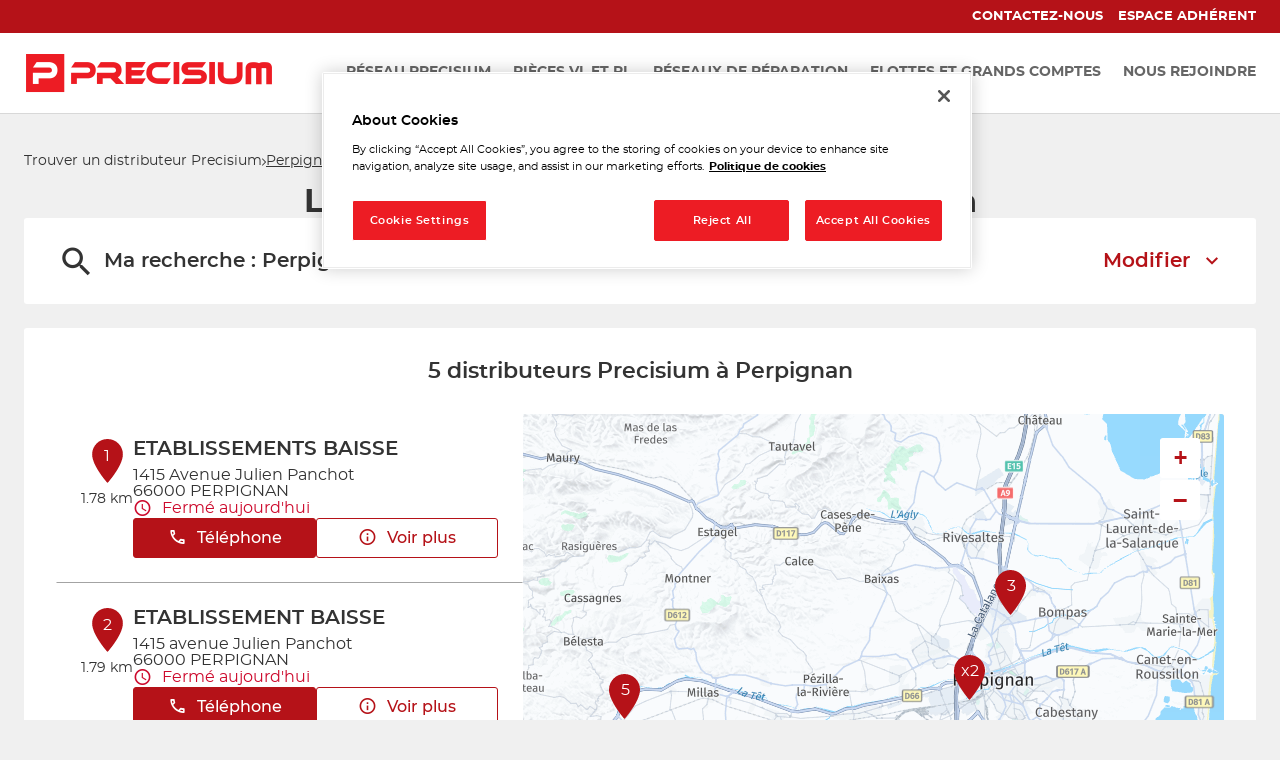

--- FILE ---
content_type: text/html; charset=utf-8
request_url: https://magasin.precisium-distribution.fr/fr/france-FR/perpignan/results
body_size: 12855
content:
<!DOCTYPE html><html lang="fr"><head><script>
                window.dataLayer = window.dataLayer || [];
                
              </script><meta charSet="utf-8"/><script>
                                (function(w,d,s,l,i){w[l]=w[l]||[];w[l].push({'gtm.start':
                                    new Date().getTime(),event:'gtm.js'});var f=d.getElementsByTagName(s)[0],
                                    j=d.createElement(s),dl=l!='dataLayer'?'&l='+l:'';j.async=true;j.src=
                                    'https://www.googletagmanager.com/gtm.js?id='+i+dl;f.parentNode.insertBefore(j,f);
                                })(window,document,'script','dataLayer','GTM-MT7VCGQH');</script><meta name="viewport" content="width=device-width, initial-scale=1"/><link rel="icon" href="/favicon.ico"/><script type="text/javascript" src="https://cdn.cookielaw.org/consent/703dffa2-1221-460d-ae3e-927d0e690f28/OtAutoBlock.js"></script><script src="https://cdn.cookielaw.org/scripttemplates/otSDKStub.js" type="text/javascript" charSet="UTF-8" data-domain-script="703dffa2-1221-460d-ae3e-927d0e690f28"></script><script type="text/javascript">function OptanonWrapper() {}</script><title>Les distributeurs  à Perpignan - Tous les distributeurs  Precisium </title><meta name="description" content="Vos distributeurs  Precisium : Trouvez le distributeur  Precisium à Perpignan ."/><link rel="canonical" href="https://magasin.precisium-distribution.fr/fr/france-FR/perpignan/results"/><script type="application/ld+json">{"@context":"https://schema.org","@type":"BreadcrumbList","itemListElement":[{"@type":"ListItem","position":1,"name":"Trouver un distributeur Precisium","item":"https://magasin.precisium-distribution.fr/fr"},{"@type":"ListItem","position":2,"name":"Perpignan","item":"https://magasin.precisium-distribution.fr/fr/france-FR/perpignan/results"}]}</script><meta name="next-head-count" content="11"/><link rel="preload" href="/_next/static/css/03f7af26c7df9ed2.css" as="style"/><link rel="stylesheet" href="/_next/static/css/03f7af26c7df9ed2.css" data-n-g=""/><noscript data-n-css=""></noscript><script defer="" nomodule="" src="/_next/static/chunks/polyfills-5cd94c89d3acac5f.js"></script><script src="/_next/static/chunks/webpack-d7e9f657e8f5d89f.js" defer=""></script><script src="/_next/static/chunks/framework-a88c9c524f289910.js" defer=""></script><script src="/_next/static/chunks/main-fbbf27b596e7e644.js" defer=""></script><script src="/_next/static/chunks/pages/_app-3af3b222ecd3b76b.js" defer=""></script><script src="/_next/static/chunks/645-e95b14288985aa1d.js" defer=""></script><script src="/_next/static/chunks/419-6559db09f5841b41.js" defer=""></script><script src="/_next/static/chunks/327-63fed246d605c7bf.js" defer=""></script><script src="/_next/static/chunks/pages/%5Bcountry%5D/%5Bparams1%5D/results-08b162b9fc3db805.js" defer=""></script><script src="/_next/static/63XpJbQ3Wu4CVF8fankZ1/_buildManifest.js" defer=""></script><script src="/_next/static/63XpJbQ3Wu4CVF8fankZ1/_ssgManifest.js" defer=""></script><script src="/_next/static/63XpJbQ3Wu4CVF8fankZ1/_middlewareManifest.js" defer=""></script></head><body><noscript><iframe src="https://www.googletagmanager.com/ns.html?id=GTM-MT7VCGQH"
            height="0" width="0" style="display:none;visibility:hidden"></iframe></noscript><div id="__next" data-reactroot=""><div><div class="em-page__container results"><header class="header"><div class="header__container"><div class="header__block-container"><div class="header__container-up"><nav class="header__links-container"><div class="header__container-link-extra"><a class="header__nav-link contact_us" href="https://precisium-distribution.fr/contact/"><span class="header__nav-label">Contactez-nous</span></a><a class="header__nav-link members_space" href="https://extranet.allianceautomotive.fr/"><span class="header__nav-label">Espace adhérent</span></a></div></nav></div><div class="header__container-down"><div class="header__content-down"><a class="header__brand-link" aria-label="Lien vers le site officiel de Precisium Distribution" href="https://precisium-distribution.fr/"><div class="header__brand-link-logo"></div></a><nav class="header__links-container header__links-container--closed"><div class="header__container-link desktop"><a class="header__nav-link" href="https://precisium-distribution.fr/reseau-precisium/"><span class="header__nav-label">Réseau Precisium</span></a><a class="header__nav-link" href="https://precisium-distribution.fr/pieces-vl-et-pl/"><span class="header__nav-label">Pièces VL et PL</span></a><a class="header__nav-link" href="https://precisium-distribution.fr/reseaux-de-reparation/"><span class="header__nav-label">Réseaux de réparation</span></a><a class="header__nav-link" href="https://precisium-distribution.fr/flottes-et-grands-comptes/"><span class="header__nav-label">Flottes et grands comptes</span></a><a class="header__nav-link" href="https://precisium-distribution.fr/devenir-adherent/"><span class="header__nav-label">Nous rejoindre</span></a></div><div class="header__container-link mob"><a class="header__nav-link" href="https://precisium-distribution.fr/reseau-precisium/"><span class="header__nav-label">Réseau Precisium</span></a><a class="header__nav-link" href="https://precisium-distribution.fr/pieces-vl-et-pl/"><span class="header__nav-label">Pièces VL et PL</span></a><a class="header__nav-link" href="https://precisium-distribution.fr/reseaux-de-reparation/"><span class="header__nav-label">Réseaux de réparation</span></a><a class="header__nav-link" href="https://precisium-distribution.fr/flottes-et-grands-comptes/"><span class="header__nav-label">Flottes et grands comptes</span></a><a class="header__nav-link" href="https://precisium-distribution.fr/devenir-adherent/"><span class="header__nav-label">Nous rejoindre</span></a><a class="header__nav-link" href="https://precisium-distribution.fr/contact/"><span class="header__nav-label">Contactez-nous</span></a><a class="header__nav-link" href="https://extranet.allianceautomotive.fr/"><span class="header__nav-label">Espace adhérent</span></a></div></nav></div></div><i class="header__burger-menu icon-burger-2"></i></div></div></header><main role="main"><div class="heading__container"><div class="heading__elements-container"><nav data-testid="breadcrumb-component" class="em-breadcrumb__container desktop" aria-label="Fil d&#x27;Ariane" role="navigation"><ol class="em-breadcrumb__line"><li class="em-breadcrumb__element-container"><a data-testid="" class="em-breadcrumb__path-line" href="/fr">Trouver un distributeur Precisium</a></li><li class="em-breadcrumb__element-container"><span class="em-breadcrumb__separator" aria-hidden="true"></span><a data-testid="Perpignan" class="em-breadcrumb__path-line" aria-current="page">Perpignan</a></li></ol></nav><h1 class="heading__page-title" tabindex="-1">Les distributeurs  Precisium à Perpignan</h1><div class="em-frame__container em-searchform"><div class="em-searchform__title-container"><div class="em-searchform__title" data-testid="searchFormTitle"><div class="em-searchform__title-left"><span class="icon-recherche-titre" aria-hidden="true"></span><p role="heading" aria-level="2" class="em-searchform__title-left-text">Ma recherche</p></div><button class="em-searchform__title-right" aria-expanded="true"><span>Modifier</span><span class="icon-chevron-dropdown--up" aria-hidden="true"></span></button></div></div><div class="em-searchform__search-container"><div class="em-search-module__search-field em-text-input searchField" data-testid="search-module"><div role="combobox" aria-haspopup="listbox" aria-owns="react-autowhatever-1" aria-expanded="false" class="react-autosuggest__container"><input type="text" value="" autoComplete="off" aria-autocomplete="list" aria-controls="react-autowhatever-1" class="react-autosuggest__input" placeholder="Ville / Code postal" aria-label="Ville / Code postal"/><div id="react-autowhatever-1" class="react-autosuggest__suggestions-container"></div></div><button class="em-button em-button--secondary location-button" data-testid="location-button" role="button"><span class="em-button__icon icon-me-localiser" aria-hidden="true"></span><span class="sr-only">Utiliser ma position</span></button><div class="sr-only" aria-live="polite" aria-atomic="true"></div></div><button class="em-button em-button--primary search-button" data-testid="search-button" disabled="" id="search-button" role="button"><span class="em-button__icon icon-recherche-titre" aria-hidden="true"></span>Rechercher</button></div></div></div></div><div class="em-layout__container"><div class="em-results__container"><div class="dual-frame__container"><h2 class="dual-frame__dual-frame-label">5 distributeurs  Precisium à Perpignan</h2><div class="dual-frame__tab"><button class="dual-frame__tablinks dual-frame__tablinks--active" aria-current="true">Liste</button><button class="dual-frame__tablinks" aria-hidden="true" tabindex="-1">Carte</button></div><div class="dual-frame__frames-container"><div class="dual-frame__frame-1 dual-frame__frame-1--opened" data-testid="results-dual-frame-1" tabindex="-1"><div class="pois-list__container" data-testid="pois-list" role="list"><div class="em-frame__container em-poi-list-element__frame CUST-IN0007" role="listitem"><div class="em-poi-list-element__container" data-testid="poi-list-element"><div class="em-poi-list-element__marker-container"><div class="em-poi-list-element__marker-icon"><p class="em-poi-list-element__marker-label">1</p></div><p class="em-poi-list-element__marker-distance">1.78 km</p></div><div class="em-poi-list-element__poi-container"><h3 class="em-poi-list-element__poi-name"><a href="/fr/france-FR/CUST-IN0007/etablissements-baisse/details">ETABLISSEMENTS BAISSE</a></h3><div class="em-poi-list-element__poi-details"><address class="em-address-lines__container em-poi-list-element__address-lines" data-testid="address-lines"><span>1415 Avenue Julien Panchot</span><span>66000 PERPIGNAN</span></address><p data-testid="schedules-infos" class="em-schedule-info__container em-poi-list-element__schedule-info"><span class="em-schedule-info__icon icon-em-schedule-info" aria-hidden="true"></span>Fermé aujourd&#x27;hui</p><div class="em-buttons-block__container em-poi-list-element__buttons-block" data-testid="buttons-block"><button class="em-button em-button--primary display-cta-display-phone" data-testid="display-cta-display-phone" role="button"><span class="em-button__icon icon-telephone" aria-hidden="true"></span>Téléphone</button><button class="em-button em-button--secondary button-more-info" data-testid="button-more-info" role="button"><span class="em-button__icon icon-plus-d-info" aria-hidden="true"></span>Voir plus</button></div></div></div></div></div><div class="em-frame__container em-poi-list-element__frame CUST-IN0004" role="listitem"><div class="em-poi-list-element__container" data-testid="poi-list-element"><div class="em-poi-list-element__marker-container"><div class="em-poi-list-element__marker-icon"><p class="em-poi-list-element__marker-label">2</p></div><p class="em-poi-list-element__marker-distance">1.79 km</p></div><div class="em-poi-list-element__poi-container"><h3 class="em-poi-list-element__poi-name"><a href="/fr/france-FR/CUST-IN0004/etablissement-baisse/details">ETABLISSEMENT BAISSE</a></h3><div class="em-poi-list-element__poi-details"><address class="em-address-lines__container em-poi-list-element__address-lines" data-testid="address-lines"><span>1415 avenue Julien Panchot</span><span>66000 PERPIGNAN</span></address><p data-testid="schedules-infos" class="em-schedule-info__container em-poi-list-element__schedule-info"><span class="em-schedule-info__icon icon-em-schedule-info" aria-hidden="true"></span>Fermé aujourd&#x27;hui</p><div class="em-buttons-block__container em-poi-list-element__buttons-block" data-testid="buttons-block"><button class="em-button em-button--primary display-cta-display-phone" data-testid="display-cta-display-phone" role="button"><span class="em-button__icon icon-telephone" aria-hidden="true"></span>Téléphone</button><button class="em-button em-button--secondary button-more-info" data-testid="button-more-info" role="button"><span class="em-button__icon icon-plus-d-info" aria-hidden="true"></span>Voir plus</button></div></div></div></div></div><div class="em-frame__container em-poi-list-element__frame CUST-002714" role="listitem"><div class="em-poi-list-element__container" data-testid="poi-list-element"><div class="em-poi-list-element__marker-container"><div class="em-poi-list-element__marker-icon"><p class="em-poi-list-element__marker-label">3</p></div><p class="em-poi-list-element__marker-distance">3.68 km</p></div><div class="em-poi-list-element__poi-container"><h3 class="em-poi-list-element__poi-name"><a href="/fr/france-FR/CUST-002714/rf-auto-pieces-perpignan/details">RF AUTO PIECES PERPIGNAN</a></h3><div class="em-poi-list-element__poi-details"><address class="em-address-lines__container em-poi-list-element__address-lines" data-testid="address-lines"><span>360, rue Fernand Berta</span><span>66000 PERPIGNAN</span></address><p data-testid="schedules-infos" class="em-schedule-info__container em-poi-list-element__schedule-info"><span class="em-schedule-info__icon icon-em-schedule-info" aria-hidden="true"></span>Fermé aujourd&#x27;hui</p><div class="em-buttons-block__container em-poi-list-element__buttons-block" data-testid="buttons-block"><button class="em-button em-button--primary display-cta-display-phone" data-testid="display-cta-display-phone" role="button"><span class="em-button__icon icon-telephone" aria-hidden="true"></span>Téléphone</button><button class="em-button em-button--secondary button-more-info" data-testid="button-more-info" role="button"><span class="em-button__icon icon-plus-d-info" aria-hidden="true"></span>Voir plus</button></div></div></div></div></div><div class="em-frame__container em-poi-list-element__frame CUST-001196" role="listitem"><div class="em-poi-list-element__container" data-testid="poi-list-element"><div class="em-poi-list-element__marker-container"><div class="em-poi-list-element__marker-icon"><p class="em-poi-list-element__marker-label">4</p></div><p class="em-poi-list-element__marker-distance">12.39 km</p></div><div class="em-poi-list-element__poi-container"><h3 class="em-poi-list-element__poi-name"><a href="/fr/france-FR/CUST-001196/rf-auto-pieces-elne/details">RF AUTO PIECES ELNE</a></h3><div class="em-poi-list-element__poi-details"><address class="em-address-lines__container em-poi-list-element__address-lines" data-testid="address-lines"><span>3, rue Denis Papin</span><span>66200 ELNE</span></address><p data-testid="schedules-infos" class="em-schedule-info__container em-poi-list-element__schedule-info"><span class="em-schedule-info__icon icon-em-schedule-info" aria-hidden="true"></span>Fermé aujourd&#x27;hui</p><div class="em-buttons-block__container em-poi-list-element__buttons-block" data-testid="buttons-block"><button class="em-button em-button--primary display-cta-display-phone" data-testid="display-cta-display-phone" role="button"><span class="em-button__icon icon-telephone" aria-hidden="true"></span>Téléphone</button><button class="em-button em-button--secondary button-more-info" data-testid="button-more-info" role="button"><span class="em-button__icon icon-plus-d-info" aria-hidden="true"></span>Voir plus</button></div></div></div></div></div><div class="em-frame__container em-poi-list-element__frame CUST-001558" role="listitem"><div class="em-poi-list-element__container" data-testid="poi-list-element"><div class="em-poi-list-element__marker-container"><div class="em-poi-list-element__marker-icon"><p class="em-poi-list-element__marker-label">5</p></div><p class="em-poi-list-element__marker-distance">20.87 km</p></div><div class="em-poi-list-element__poi-container"><h3 class="em-poi-list-element__poi-name"><a href="/fr/france-FR/CUST-001558/rf-auto-pieces-ille/details">RF AUTO PIECES ILLE</a></h3><div class="em-poi-list-element__poi-details"><address class="em-address-lines__container em-poi-list-element__address-lines" data-testid="address-lines"><span>Zone d&#x27;Activité Camp llarg</span><span>66130 ILLE SUR TÊT</span></address><p data-testid="schedules-infos" class="em-schedule-info__container em-poi-list-element__schedule-info"><span class="em-schedule-info__icon icon-em-schedule-info" aria-hidden="true"></span>Fermé aujourd&#x27;hui</p><div class="em-buttons-block__container em-poi-list-element__buttons-block" data-testid="buttons-block"><button class="em-button em-button--primary display-cta-display-phone" data-testid="display-cta-display-phone" role="button"><span class="em-button__icon icon-telephone" aria-hidden="true"></span>Téléphone</button><button class="em-button em-button--secondary button-more-info" data-testid="button-more-info" role="button"><span class="em-button__icon icon-plus-d-info" aria-hidden="true"></span>Voir plus</button></div></div></div></div></div></div></div><div class="dual-frame__frame-2" data-testid="results-dual-frame-2"></div></div></div></div><div id="seo-index-proximity" class="em-seo-indexes__container proximity"><div class="em-seo-indexes__title-container"><h2 class="em-seo-indexes__title">Les distributeurs  Precisium dans les villes à proximité</h2><span class="icon icon-chevron-dropdown--down" aria-hidden="true"></span></div><ul class="em-seo-indexes__index-column"><li class="em-seo-indexes__element"><a data-testid="index-element" href="/fr/france-FR/perpignan/results" class="em-seo-indexes__link" title="Perpignan">Perpignan</a></li></ul></div><nav data-testid="breadcrumb-component" class="em-breadcrumb__container mobile" aria-label="Fil d&#x27;Ariane" role="navigation"><ol class="em-breadcrumb__line"><li class="em-breadcrumb__element-container"><a data-testid="" class="em-breadcrumb__path-line" href="/fr">Trouver un distributeur Precisium</a></li><li class="em-breadcrumb__element-container"><span class="em-breadcrumb__separator" aria-hidden="true"></span><a data-testid="Perpignan" class="em-breadcrumb__path-line" aria-current="page">Perpignan</a></li></ol></nav><p class="em-copyright" lang="en">Powered by <a href="https://www.evermaps.com">evermaps ©</a></p></div></main><footer class="footer"><div class="footer__container"><div class="footer__logo-container"><img class="footer__logo" src="/img/logo-footer.png" alt="Logo footer Precisium"/></div><ul class="footer__list"><li><a href="https://precisium-distribution.fr/reseau-precisium/">Réseau Precisium</a></li><li><a href="https://precisium-distribution.fr/napa/">Pièces VL et PL</a></li><li><a href="https://precisium-distribution.fr/precisium/">Réseaux de réparation</a></li><li><a href="https://precisium-distribution.fr/flottes-et-grands-comptes/">Flottes et grands comptes</a></li><li><a href="https://precisium-distribution.fr/devenir-adherent/">Nous rejoindre</a></li></ul><ul class="footer__list"><li><a href="https://magasin.precisium-distribution.fr/">Nos magasins</a></li><li><a href="https://precisium-distribution.fr/contact/">Contact</a></li><li><a href="https://precisium-distribution.fr/plan-du-site/">Plan du site</a></li><li><a href="https://precisium-distribution.fr/mention-legales/">Mentions légales</a></li><li><a href="https://precisium-distribution.fr/politique-de-confidentialite/">Traitement des données</a></li></ul><ul class="footer__list"><li><a href="https://www.precisium.fr/">Precisium.fr</a></li><li><a href="https://precisium-distribution.fr/garage-and-co/">Garage &amp; Co</a></li><li><a href="https://precisium-distribution.fr/mp-truck/">MP Truck</a></li></ul><div class="footer__buttons"><button class="em-button em-button--primary footer__button" data-testid="footer__button" role="button"><span class="em-button__icon icon-undefined" aria-hidden="true"></span>Espace adhérent</button><div class="footer__icon-links"><a href="https://www.allianceautomotive.fr/" aria-label="Lien Alliance automotive"><img src="/img/icons/alliance_automotive.png" alt="Lien Alliance automotive"/></a><a href="https://www.linkedin.com/company/alliance-automotive-france" aria-label="Lien Linkedin"><img src="/img/icons/linkedin.png" alt="Lien Linkedin"/></a><a href="https://allianceautomotivegroup-emploi.fr/" aria-label="Lien espace emploi"><img src="/img/icons/jobs.png" alt="Lien espace emploi"/></a></div></div></div><div class="footer__bottom-bar">Precisium ©2021</div></footer></div><div class="Toastify"></div></div></div><script id="__NEXT_DATA__" type="application/json">{"props":{"pageProps":{"initialState":{"client":{"device":{"name":""},"modale":{"isOpen":false,"selectedModal":""},"navigation":{"navigationHistory":[],"currentPage":"Home"},"page":{"name":"","title":"","indexes":[],"isScrollAvailable":true},"pois":{"poisList":null},"search":{"values":null,"filters":[]},"control":{"hasLoad":false}}},"isNoIndexPage":false,"canonicalUrl":{"current":"https://magasin.precisium-distribution.fr/fr/france-FR/perpignan/results","previous":"","next":""},"countryCode":"FRA","dualFrameData":{"paginationData":{"count":5,"elementsNumber":1,"currentPage":1,"baseResultUrl":"/fr/france-FR/perpignan/results"},"poisListData":[{"id":"37dedb1c-7012-47f5-b970-d9596934610b","code":"CUST-IN0007","culture":"FR","distance":1775.0861633,"poiType":"","version":0,"address":{"AddressLine1":"1415 Avenue Julien Panchot","City":"PERPIGNAN","Country":"FRA","CultureId":"","PostalCode":"66000","AddressLine2":"","BuildingName":"","FirstName":"","LastName":"","Region":"","State":"","SubAdmin":"","SubLocality":"","UnitName":""},"geocoding":{"type":"","data":{"location":{"Address":{"AdditionalData":[],"City":"","Country":"","Region":"","District":"","HouseNumber":"","Label":"","PostalCode":"","State":"","Street":""},"AdminInfo":{"Currency":"","DrivingSide":"","LocalTime":"","SystemOfMeasure":"","TimeZoneOffset":""},"Position":{"Latitude":"0","Longitude":"0"},"LocationId":"","LocationType":"","MapReference":{"AddressId":"","CityId":"","CountryId":"","CountyId":"","ReferenceId":"","RoadLinkId":"","SideOfStreet":"","Spot":0,"StateId":""},"MapView":{"BottomRight":{"Latitude":"0","Longitude":"0"},"TopLeft":{"Latitude":"0","Longitude":"0"}},"NavigationPosition":[]},"relevance":0}},"geocodingAddress":{"CityId":"20108025","City":"Perpignan","PostalCode":"66000","Country":"FRA","State":"Occitanie","NormalizedCity":"perpignan","County":"Pyrénées-Orientales"},"metadata":{"agencyPoiExtension":{"Culture":"","Version":0,"status":{"closeSelected":false,"closedFrom":"","openSelected":false,"openedFrom":"","published":false}},"catchmentArea":{"Culture":"","Version":0,"catchment_area":[]},"categories":[{"key":"0","value":{"Code":"TypeOfPOI","Label":"Type de POI","Values":[{"Code":"poi","Label":"poi","ConsoleCode":"a2ced47d-704b-4ae5-b70b-86ca4c2b655f"}]}}],"contacts":{"Culture":"","Facebook":"","Fax":"","Linkedin":"","Mail":"","Phone":"+33468820335","Twitter":"","Version":0,"Web":"","Youtube":"","Snapchat":"","Tiktok":"","Instagram":"","Pinterest":""},"details":{"Culture":"","DefaultImageUrl":"","Description":"\u003cp\u003eETABLISSEMENTS BAISSE est distributeur PRECISIUM de pièces détachées automobiles à PERPIGNAN. Retrouvez un large choix de pièces détachées auto et accessoires pour l'entretien et la réparation des voitures : Plaquettes de frein, filtres, kits de distribution, batteries auto, huile moteur, amortisseurs, pièces techniques, équipement de garage, outillage... ETABLISSEMENTS BAISSE propose des pièces auto multimarques, des pièces Origine ainsi que des pièces détachées recyclées.\u003c/p\u003e\u003cp\u003eNotre équipe accueille les professionnels et les particuliers. Notre stock nous permet de fournir immédiatement les pièces. N'hésitez pas à contacter ETABLISSEMENTS BAISSE PERPIGNAN pour tout renseignement ou demande de prix.\u003c/p\u003e","Name":"ETABLISSEMENTS BAISSE","Siret":"","Version":""},"status":{"ClosedFrom":"","OpenedFrom":"","Published":true}},"position":{"Latitude":42.68732,"Longitude":2.87158},"schedules":{"Defaultweekschedule":[{"name":"Monday","values":{"IsOpen":true,"OpeningRanges":[{"BeginTime":{"Hour":9,"Minute":0},"EndTime":{"Hour":12,"Minute":0}},{"BeginTime":{"Hour":14,"Minute":0},"EndTime":{"Hour":18,"Minute":0}}],"IsToday":false},"index":1},{"name":"Tuesday","values":{"IsOpen":true,"OpeningRanges":[{"BeginTime":{"Hour":9,"Minute":0},"EndTime":{"Hour":12,"Minute":0}},{"BeginTime":{"Hour":14,"Minute":0},"EndTime":{"Hour":18,"Minute":0}}],"IsToday":false},"index":2},{"name":"Wednesday","values":{"IsOpen":true,"OpeningRanges":[{"BeginTime":{"Hour":9,"Minute":0},"EndTime":{"Hour":12,"Minute":0}},{"BeginTime":{"Hour":14,"Minute":0},"EndTime":{"Hour":18,"Minute":0}}],"IsToday":false},"index":3},{"name":"Thursday","values":{"IsOpen":true,"OpeningRanges":[{"BeginTime":{"Hour":9,"Minute":0},"EndTime":{"Hour":12,"Minute":0}},{"BeginTime":{"Hour":14,"Minute":0},"EndTime":{"Hour":18,"Minute":0}}],"IsToday":false},"index":4},{"name":"Friday","values":{"IsOpen":true,"OpeningRanges":[{"BeginTime":{"Hour":9,"Minute":0},"EndTime":{"Hour":12,"Minute":0}},{"BeginTime":{"Hour":14,"Minute":0},"EndTime":{"Hour":18,"Minute":0}}],"IsToday":false},"index":5},{"name":"Saturday","values":{"IsOpen":false,"OpeningRanges":[],"IsToday":true},"index":6},{"name":"Sunday","values":{"IsOpen":false,"OpeningRanges":[],"IsToday":false},"index":0}],"Currentweekschedule":[{"name":"Monday","values":{"IsOpen":true,"OpeningRanges":[{"BeginTime":{"Hour":9,"Minute":0},"EndTime":{"Hour":12,"Minute":0}},{"BeginTime":{"Hour":14,"Minute":0},"EndTime":{"Hour":18,"Minute":0}}],"IsToday":false},"index":1},{"name":"Tuesday","values":{"IsOpen":true,"OpeningRanges":[{"BeginTime":{"Hour":9,"Minute":0},"EndTime":{"Hour":12,"Minute":0}},{"BeginTime":{"Hour":14,"Minute":0},"EndTime":{"Hour":18,"Minute":0}}],"IsToday":false},"index":2},{"name":"Wednesday","values":{"IsOpen":true,"OpeningRanges":[{"BeginTime":{"Hour":9,"Minute":0},"EndTime":{"Hour":12,"Minute":0}},{"BeginTime":{"Hour":14,"Minute":0},"EndTime":{"Hour":18,"Minute":0}}],"IsToday":false},"index":3},{"name":"Thursday","values":{"IsOpen":true,"OpeningRanges":[{"BeginTime":{"Hour":9,"Minute":0},"EndTime":{"Hour":12,"Minute":0}},{"BeginTime":{"Hour":14,"Minute":0},"EndTime":{"Hour":18,"Minute":0}}],"IsToday":false},"index":4},{"name":"Friday","values":{"IsOpen":true,"OpeningRanges":[{"BeginTime":{"Hour":9,"Minute":0},"EndTime":{"Hour":12,"Minute":0}},{"BeginTime":{"Hour":14,"Minute":0},"EndTime":{"Hour":18,"Minute":0}}],"IsToday":false},"index":5},{"name":"Saturday","values":{"IsOpen":false,"OpeningRanges":[],"IsToday":true},"index":6},{"name":"Sunday","values":{"IsOpen":false,"OpeningRanges":[],"IsToday":false},"index":0}],"LimitedSchedules":[],"SpecificSchedules":[],"ExceptionalDaySchedules":[],"currentIsDefault":true},"openingStatus":"AlwaysClosed","customMetadata":[{"code":"POI_EXT_IDENTITY_INFOS","label":"Autres informations d'identité","data":[{"Code":"old_id","Label":"Ancien identifiant","Type":"InputText","Value":"328"},{"Code":"siret","Label":"Numéro SIRET","Type":"InputText","Value":"31768634300037"}]}],"medias":[],"geoAdmin":{"city":{"id":26008,"code":"66136"},"county":{"id":67,"code":"66"},"state":{"id":15,"code":"76"},"country":{"id":1,"code":"FRA"}}},{"id":"d28ab159-ac5f-4c14-a480-eea25896c5ae","code":"CUST-IN0004","culture":"FR","distance":1793.99801133,"poiType":"","version":0,"address":{"AddressLine1":"1415 avenue Julien Panchot","City":"PERPIGNAN","Country":"FRA","CultureId":"","PostalCode":"66000","AddressLine2":"Local 7","BuildingName":"","FirstName":"","LastName":"","Region":"","State":"","SubAdmin":"","SubLocality":"","UnitName":""},"geocoding":{"type":"","data":{"location":{"Address":{"AdditionalData":[],"City":"","Country":"","Region":"","District":"","HouseNumber":"","Label":"","PostalCode":"","State":"","Street":""},"AdminInfo":{"Currency":"","DrivingSide":"","LocalTime":"","SystemOfMeasure":"","TimeZoneOffset":""},"Position":{"Latitude":"0","Longitude":"0"},"LocationId":"","LocationType":"","MapReference":{"AddressId":"","CityId":"","CountryId":"","CountyId":"","ReferenceId":"","RoadLinkId":"","SideOfStreet":"","Spot":0,"StateId":""},"MapView":{"BottomRight":{"Latitude":"0","Longitude":"0"},"TopLeft":{"Latitude":"0","Longitude":"0"}},"NavigationPosition":[]},"relevance":0}},"geocodingAddress":{"CityId":"20108025","City":"Perpignan","PostalCode":"66000","Country":"FRA","State":"Occitanie","NormalizedCity":"perpignan","County":"Pyrénées-Orientales"},"metadata":{"agencyPoiExtension":{"Culture":"","Version":0,"status":{"closeSelected":false,"closedFrom":"","openSelected":false,"openedFrom":"","published":false}},"catchmentArea":{"Culture":"","Version":0,"catchment_area":[]},"categories":[{"key":"0","value":{"Code":"TypeOfPOI","Label":"Type de POI","Values":[{"Code":"poi","Label":"poi","ConsoleCode":"a2ced47d-704b-4ae5-b70b-86ca4c2b655f"}]}}],"contacts":{"Culture":"","Facebook":"","Fax":"","Linkedin":"","Mail":"magasinperpi@baisse-auto.com","Phone":"+33468820335","Twitter":"","Version":0,"Web":"","Youtube":"","Snapchat":"","Tiktok":"","Instagram":"","Pinterest":""},"details":{"Culture":"","DefaultImageUrl":"","Description":"\u003cp\u003eETABLISSEMENT BAISSE est distributeur PRECISIUM de pièces détachées automobiles à PERPIGNAN. Retrouvez un large choix de pièces détachées auto et accessoires pour l'entretien et la réparation des voitures : Plaquettes de frein, filtres, kits de distribution, batteries auto, huile moteur, amortisseurs, pièces techniques, équipement de garage, outillage... ETABLISSEMENT BAISSE propose des pièces auto multimarques, des pièces Origine ainsi que des pièces détachées recyclées.\u003c/p\u003e\u003cp\u003eNotre équipe accueille les professionnels et les particuliers. Notre stock nous permet de fournir immédiatement les pièces. N'hésitez pas à contacter ETABLISSEMENT BAISSE PERPIGNAN pour tout renseignement ou demande de prix.\u003c/p\u003e","Name":"ETABLISSEMENT BAISSE","Siret":"","Version":""},"status":{"ClosedFrom":"","OpenedFrom":"","Published":true}},"position":{"Latitude":42.68704,"Longitude":2.87162},"schedules":{"Defaultweekschedule":[{"name":"Monday","values":{"IsOpen":true,"OpeningRanges":[{"BeginTime":{"Hour":9,"Minute":0},"EndTime":{"Hour":12,"Minute":0}},{"BeginTime":{"Hour":14,"Minute":0},"EndTime":{"Hour":18,"Minute":0}}],"IsToday":false},"index":1},{"name":"Tuesday","values":{"IsOpen":true,"OpeningRanges":[{"BeginTime":{"Hour":9,"Minute":0},"EndTime":{"Hour":12,"Minute":0}},{"BeginTime":{"Hour":14,"Minute":0},"EndTime":{"Hour":18,"Minute":0}}],"IsToday":false},"index":2},{"name":"Wednesday","values":{"IsOpen":true,"OpeningRanges":[{"BeginTime":{"Hour":9,"Minute":0},"EndTime":{"Hour":12,"Minute":0}},{"BeginTime":{"Hour":14,"Minute":0},"EndTime":{"Hour":18,"Minute":0}}],"IsToday":false},"index":3},{"name":"Thursday","values":{"IsOpen":true,"OpeningRanges":[{"BeginTime":{"Hour":9,"Minute":0},"EndTime":{"Hour":12,"Minute":0}},{"BeginTime":{"Hour":14,"Minute":0},"EndTime":{"Hour":18,"Minute":0}}],"IsToday":false},"index":4},{"name":"Friday","values":{"IsOpen":true,"OpeningRanges":[{"BeginTime":{"Hour":9,"Minute":0},"EndTime":{"Hour":12,"Minute":0}},{"BeginTime":{"Hour":14,"Minute":0},"EndTime":{"Hour":18,"Minute":0}}],"IsToday":false},"index":5},{"name":"Saturday","values":{"IsOpen":false,"OpeningRanges":[],"IsToday":true},"index":6},{"name":"Sunday","values":{"IsOpen":false,"OpeningRanges":[],"IsToday":false},"index":0}],"Currentweekschedule":[{"name":"Monday","values":{"IsOpen":true,"OpeningRanges":[{"BeginTime":{"Hour":9,"Minute":0},"EndTime":{"Hour":12,"Minute":0}},{"BeginTime":{"Hour":14,"Minute":0},"EndTime":{"Hour":18,"Minute":0}}],"IsToday":false},"index":1},{"name":"Tuesday","values":{"IsOpen":true,"OpeningRanges":[{"BeginTime":{"Hour":9,"Minute":0},"EndTime":{"Hour":12,"Minute":0}},{"BeginTime":{"Hour":14,"Minute":0},"EndTime":{"Hour":18,"Minute":0}}],"IsToday":false},"index":2},{"name":"Wednesday","values":{"IsOpen":true,"OpeningRanges":[{"BeginTime":{"Hour":9,"Minute":0},"EndTime":{"Hour":12,"Minute":0}},{"BeginTime":{"Hour":14,"Minute":0},"EndTime":{"Hour":18,"Minute":0}}],"IsToday":false},"index":3},{"name":"Thursday","values":{"IsOpen":true,"OpeningRanges":[{"BeginTime":{"Hour":9,"Minute":0},"EndTime":{"Hour":12,"Minute":0}},{"BeginTime":{"Hour":14,"Minute":0},"EndTime":{"Hour":18,"Minute":0}}],"IsToday":false},"index":4},{"name":"Friday","values":{"IsOpen":true,"OpeningRanges":[{"BeginTime":{"Hour":9,"Minute":0},"EndTime":{"Hour":12,"Minute":0}},{"BeginTime":{"Hour":14,"Minute":0},"EndTime":{"Hour":18,"Minute":0}}],"IsToday":false},"index":5},{"name":"Saturday","values":{"IsOpen":false,"OpeningRanges":[],"IsToday":true},"index":6},{"name":"Sunday","values":{"IsOpen":false,"OpeningRanges":[],"IsToday":false},"index":0}],"LimitedSchedules":[],"SpecificSchedules":[],"ExceptionalDaySchedules":[],"currentIsDefault":true},"openingStatus":"AlwaysClosed","customMetadata":[{"code":"POI_EXT_IDENTITY_INFOS","label":"Autres informations d'identité","data":[{"Code":"old_id","Label":"Ancien identifiant","Type":"InputText","Value":"328"}]}],"medias":[],"geoAdmin":{"city":{"id":26008,"code":"66136"},"county":{"id":67,"code":"66"},"state":{"id":15,"code":"76"},"country":{"id":1,"code":"FRA"}}},{"id":"20ce749a-773e-4e98-beba-82f2c0dea0de","code":"CUST-002714","culture":"FR","distance":3680.43813412,"poiType":"","version":0,"address":{"AddressLine1":"360, rue Fernand Berta","City":"PERPIGNAN","Country":"FRA","CultureId":"","PostalCode":"66000","AddressLine2":"Polygone Nord","BuildingName":"","FirstName":"","LastName":"","Region":"","State":"","SubAdmin":"","SubLocality":"","UnitName":""},"geocoding":{"type":"","data":{"location":{"Address":{"AdditionalData":[],"City":"","Country":"","Region":"","District":"","HouseNumber":"","Label":"","PostalCode":"","State":"","Street":""},"AdminInfo":{"Currency":"","DrivingSide":"","LocalTime":"","SystemOfMeasure":"","TimeZoneOffset":""},"Position":{"Latitude":"0","Longitude":"0"},"LocationId":"","LocationType":"","MapReference":{"AddressId":"","CityId":"","CountryId":"","CountyId":"","ReferenceId":"","RoadLinkId":"","SideOfStreet":"","Spot":0,"StateId":""},"MapView":{"BottomRight":{"Latitude":"0","Longitude":"0"},"TopLeft":{"Latitude":"0","Longitude":"0"}},"NavigationPosition":[]},"relevance":0}},"geocodingAddress":{"CityId":"20108025","City":"Perpignan","PostalCode":"66000","Country":"FRA","State":"Occitanie","NormalizedCity":"perpignan","County":"Pyrénées-Orientales"},"metadata":{"agencyPoiExtension":{"Culture":"","Version":0,"status":{"closeSelected":false,"closedFrom":"","openSelected":false,"openedFrom":"","published":false}},"catchmentArea":{"Culture":"","Version":0,"catchment_area":[]},"categories":[{"key":"0","value":{"Code":"TypeOfPOI","Label":"Type de POI","Values":[{"Code":"poi","Label":"poi","ConsoleCode":"a2ced47d-704b-4ae5-b70b-86ca4c2b655f"}]}}],"contacts":{"Culture":"","Facebook":"","Fax":"","Linkedin":"","Mail":"","Phone":"+33468633242","Twitter":"","Version":0,"Web":"","Youtube":"","Snapchat":"","Tiktok":"","Instagram":"","Pinterest":""},"details":{"Culture":"","DefaultImageUrl":"","Description":"\u003cp\u003eRF AUTO PIECES PERPIGNAN est distributeur PRECISIUM de pièces détachées automobiles à PERPIGNAN. Retrouvez un large choix de pièces détachées auto et accessoires pour l'entretien et la réparation des voitures : Plaquettes de frein, filtres, kits de distribution, batteries auto, huile moteur, amortisseurs, pièces techniques, équipement de garage, outillage... RF AUTO PIECES PERPIGNAN propose des pièces auto multimarques, des pièces Origine ainsi que des pièces détachées recyclées.\u003c/p\u003e\u003cp\u003eNotre équipe accueille les professionnels et les particuliers. Notre stock nous permet de fournir immédiatement les pièces. N'hésitez pas à contacter RF AUTO PIECES PERPIGNAN PERPIGNAN pour tout renseignement ou demande de prix.\u003c/p\u003e","Name":"RF AUTO PIECES PERPIGNAN","Siret":"","Version":""},"status":{"ClosedFrom":"","OpenedFrom":"","Published":true}},"position":{"Latitude":42.73002,"Longitude":2.89989},"schedules":{"Defaultweekschedule":[{"name":"Monday","values":{"IsOpen":true,"OpeningRanges":[{"BeginTime":{"Hour":9,"Minute":0},"EndTime":{"Hour":12,"Minute":0}},{"BeginTime":{"Hour":14,"Minute":0},"EndTime":{"Hour":18,"Minute":0}}],"IsToday":false},"index":1},{"name":"Tuesday","values":{"IsOpen":true,"OpeningRanges":[{"BeginTime":{"Hour":9,"Minute":0},"EndTime":{"Hour":12,"Minute":0}},{"BeginTime":{"Hour":14,"Minute":0},"EndTime":{"Hour":18,"Minute":0}}],"IsToday":false},"index":2},{"name":"Wednesday","values":{"IsOpen":true,"OpeningRanges":[{"BeginTime":{"Hour":9,"Minute":0},"EndTime":{"Hour":12,"Minute":0}},{"BeginTime":{"Hour":14,"Minute":0},"EndTime":{"Hour":18,"Minute":0}}],"IsToday":false},"index":3},{"name":"Thursday","values":{"IsOpen":true,"OpeningRanges":[{"BeginTime":{"Hour":9,"Minute":0},"EndTime":{"Hour":12,"Minute":0}},{"BeginTime":{"Hour":14,"Minute":0},"EndTime":{"Hour":18,"Minute":0}}],"IsToday":false},"index":4},{"name":"Friday","values":{"IsOpen":true,"OpeningRanges":[{"BeginTime":{"Hour":9,"Minute":0},"EndTime":{"Hour":12,"Minute":0}},{"BeginTime":{"Hour":14,"Minute":0},"EndTime":{"Hour":18,"Minute":0}}],"IsToday":false},"index":5},{"name":"Saturday","values":{"IsOpen":false,"OpeningRanges":[],"IsToday":true},"index":6},{"name":"Sunday","values":{"IsOpen":false,"OpeningRanges":[],"IsToday":false},"index":0}],"Currentweekschedule":[{"name":"Monday","values":{"IsOpen":true,"OpeningRanges":[{"BeginTime":{"Hour":9,"Minute":0},"EndTime":{"Hour":12,"Minute":0}},{"BeginTime":{"Hour":14,"Minute":0},"EndTime":{"Hour":18,"Minute":0}}],"IsToday":false},"index":1},{"name":"Tuesday","values":{"IsOpen":true,"OpeningRanges":[{"BeginTime":{"Hour":9,"Minute":0},"EndTime":{"Hour":12,"Minute":0}},{"BeginTime":{"Hour":14,"Minute":0},"EndTime":{"Hour":18,"Minute":0}}],"IsToday":false},"index":2},{"name":"Wednesday","values":{"IsOpen":true,"OpeningRanges":[{"BeginTime":{"Hour":9,"Minute":0},"EndTime":{"Hour":12,"Minute":0}},{"BeginTime":{"Hour":14,"Minute":0},"EndTime":{"Hour":18,"Minute":0}}],"IsToday":false},"index":3},{"name":"Thursday","values":{"IsOpen":true,"OpeningRanges":[{"BeginTime":{"Hour":9,"Minute":0},"EndTime":{"Hour":12,"Minute":0}},{"BeginTime":{"Hour":14,"Minute":0},"EndTime":{"Hour":18,"Minute":0}}],"IsToday":false},"index":4},{"name":"Friday","values":{"IsOpen":true,"OpeningRanges":[{"BeginTime":{"Hour":9,"Minute":0},"EndTime":{"Hour":12,"Minute":0}},{"BeginTime":{"Hour":14,"Minute":0},"EndTime":{"Hour":18,"Minute":0}}],"IsToday":false},"index":5},{"name":"Saturday","values":{"IsOpen":false,"OpeningRanges":[],"IsToday":true},"index":6},{"name":"Sunday","values":{"IsOpen":false,"OpeningRanges":[],"IsToday":false},"index":0}],"LimitedSchedules":[],"SpecificSchedules":[],"ExceptionalDaySchedules":[],"currentIsDefault":true},"openingStatus":"AlwaysClosed","customMetadata":[{"code":"POI_EXT_IDENTITY_INFOS","label":"Autres informations d'identité","data":[{"Code":"old_id","Label":"Ancien identifiant","Type":"InputText","Value":"43"},{"Code":"siret","Label":"Numéro SIRET","Type":"InputText","Value":"33059894700027"}]},{"code":"POI_PRODUCTS","label":"Produits","data":[{"Code":"accessoires","Label":"Accessoires","Type":"Flag","Value":true},{"Code":"amortisseur_direction","Label":"Amortisseur et direction","Type":"Flag","Value":true},{"Code":"batterie_allumage","Label":"Batterie allumage et électricité","Type":"Flag","Value":true},{"Code":"distribution","Label":"Distribution","Type":"Flag","Value":true},{"Code":"echappement","Label":"Échappement","Type":"Flag","Value":true},{"Code":"embrayage","Label":"Embrayage","Type":"Flag","Value":true},{"Code":"equipement_protection","Label":"Équipement de protection individuelle","Type":"Flag","Value":true},{"Code":"freinage","Label":"Freinage","Type":"Flag","Value":true},{"Code":"liquides_lubrifiants","Label":"Liquides, lubrifiants et additifs","Type":"Flag","Value":true},{"Code":"moteur_filtration","Label":"Moteur et Filtration","Type":"Flag","Value":true},{"Code":"outillage_garage","Label":"Outillage et équipement de garage","Type":"Flag","Value":true},{"Code":"pneumatiques","Label":"Pneumatiques","Type":"Flag","Value":true},{"Code":"produits_nettoyage","Label":"Produits de nettoyage et entretien","Type":"Flag","Value":true},{"Code":"visibilite","Label":"Visibilité","Type":"Flag","Value":true}]},{"code":"POI_SPECIALITIES","label":"Spécialités","data":[{"Code":"carrosserie_peinture","Label":"Carrosserie Peinture","Type":"Flag","Value":true},{"Code":"pieces_detachees_vl","Label":"Pièces détachées véhicules légers","Type":"Flag","Value":true}]}],"medias":[],"geoAdmin":{"city":{"id":26008,"code":"66136"},"county":{"id":67,"code":"66"},"state":{"id":15,"code":"76"},"country":{"id":1,"code":"FRA"}}},{"id":"c3f35e25-465a-41fb-af28-1027287ca98c","code":"CUST-001196","culture":"FR","distance":12394.13735554,"poiType":"","version":0,"address":{"AddressLine1":"3, rue Denis Papin","City":"ELNE","Country":"FRA","CultureId":"","PostalCode":"66200","AddressLine2":"","BuildingName":"","FirstName":"","LastName":"","Region":"","State":"","SubAdmin":"","SubLocality":"","UnitName":""},"geocoding":{"type":"","data":{"location":{"Address":{"AdditionalData":[],"City":"","Country":"","Region":"","District":"","HouseNumber":"","Label":"","PostalCode":"","State":"","Street":""},"AdminInfo":{"Currency":"","DrivingSide":"","LocalTime":"","SystemOfMeasure":"","TimeZoneOffset":""},"Position":{"Latitude":"0","Longitude":"0"},"LocationId":"","LocationType":"","MapReference":{"AddressId":"","CityId":"","CountryId":"","CountyId":"","ReferenceId":"","RoadLinkId":"","SideOfStreet":"","Spot":0,"StateId":""},"MapView":{"BottomRight":{"Latitude":"0","Longitude":"0"},"TopLeft":{"Latitude":"0","Longitude":"0"}},"NavigationPosition":[]},"relevance":0}},"geocodingAddress":{"CityId":"20107824","City":"Elne","PostalCode":"66200","Country":"FRA","State":"Occitanie","NormalizedCity":"elne","County":"Pyrénées-Orientales"},"metadata":{"agencyPoiExtension":{"Culture":"","Version":0,"status":{"closeSelected":false,"closedFrom":"","openSelected":false,"openedFrom":"","published":false}},"catchmentArea":{"Culture":"","Version":0,"catchment_area":[]},"categories":[{"key":"0","value":{"Code":"TypeOfPOI","Label":"Type de POI","Values":[{"Code":"poi","Label":"poi","ConsoleCode":"a2ced47d-704b-4ae5-b70b-86ca4c2b655f"}]}}],"contacts":{"Culture":"","Facebook":"","Fax":"","Linkedin":"","Mail":"","Phone":"+33468870036","Twitter":"","Version":0,"Web":"","Youtube":"","Snapchat":"","Tiktok":"","Instagram":"","Pinterest":""},"details":{"Culture":"","DefaultImageUrl":"","Description":"\u003cp\u003eRF AUTO PIECES ELNE est distributeur PRECISIUM de pièces détachées automobiles à ELNE. Retrouvez un large choix de pièces détachées auto et accessoires pour l'entretien et la réparation des voitures : Plaquettes de frein, filtres, kits de distribution, batteries auto, huile moteur, amortisseurs, pièces techniques, équipement de garage, outillage... RF AUTO PIECES ELNE propose des pièces auto multimarques, des pièces Origine ainsi que des pièces détachées recyclées.\u003c/p\u003e\u003cp\u003eNotre équipe accueille les professionnels et les particuliers. Notre stock nous permet de fournir immédiatement les pièces. N'hésitez pas à contacter RF AUTO PIECES ELNE ELNE pour tout renseignement ou demande de prix.\u003c/p\u003e","Name":"RF AUTO PIECES ELNE","Siret":"","Version":""},"status":{"ClosedFrom":"","OpenedFrom":"","Published":true}},"position":{"Latitude":42.60786,"Longitude":2.97621},"schedules":{"Defaultweekschedule":[{"name":"Monday","values":{"IsOpen":true,"OpeningRanges":[{"BeginTime":{"Hour":9,"Minute":0},"EndTime":{"Hour":12,"Minute":0}},{"BeginTime":{"Hour":14,"Minute":0},"EndTime":{"Hour":18,"Minute":0}}],"IsToday":false},"index":1},{"name":"Tuesday","values":{"IsOpen":true,"OpeningRanges":[{"BeginTime":{"Hour":9,"Minute":0},"EndTime":{"Hour":12,"Minute":0}},{"BeginTime":{"Hour":14,"Minute":0},"EndTime":{"Hour":18,"Minute":0}}],"IsToday":false},"index":2},{"name":"Wednesday","values":{"IsOpen":true,"OpeningRanges":[{"BeginTime":{"Hour":9,"Minute":0},"EndTime":{"Hour":12,"Minute":0}},{"BeginTime":{"Hour":14,"Minute":0},"EndTime":{"Hour":18,"Minute":0}}],"IsToday":false},"index":3},{"name":"Thursday","values":{"IsOpen":true,"OpeningRanges":[{"BeginTime":{"Hour":9,"Minute":0},"EndTime":{"Hour":12,"Minute":0}},{"BeginTime":{"Hour":14,"Minute":0},"EndTime":{"Hour":18,"Minute":0}}],"IsToday":false},"index":4},{"name":"Friday","values":{"IsOpen":true,"OpeningRanges":[{"BeginTime":{"Hour":9,"Minute":0},"EndTime":{"Hour":12,"Minute":0}},{"BeginTime":{"Hour":14,"Minute":0},"EndTime":{"Hour":18,"Minute":0}}],"IsToday":false},"index":5},{"name":"Saturday","values":{"IsOpen":false,"OpeningRanges":[],"IsToday":true},"index":6},{"name":"Sunday","values":{"IsOpen":false,"OpeningRanges":[],"IsToday":false},"index":0}],"Currentweekschedule":[{"name":"Monday","values":{"IsOpen":true,"OpeningRanges":[{"BeginTime":{"Hour":9,"Minute":0},"EndTime":{"Hour":12,"Minute":0}},{"BeginTime":{"Hour":14,"Minute":0},"EndTime":{"Hour":18,"Minute":0}}],"IsToday":false},"index":1},{"name":"Tuesday","values":{"IsOpen":true,"OpeningRanges":[{"BeginTime":{"Hour":9,"Minute":0},"EndTime":{"Hour":12,"Minute":0}},{"BeginTime":{"Hour":14,"Minute":0},"EndTime":{"Hour":18,"Minute":0}}],"IsToday":false},"index":2},{"name":"Wednesday","values":{"IsOpen":true,"OpeningRanges":[{"BeginTime":{"Hour":9,"Minute":0},"EndTime":{"Hour":12,"Minute":0}},{"BeginTime":{"Hour":14,"Minute":0},"EndTime":{"Hour":18,"Minute":0}}],"IsToday":false},"index":3},{"name":"Thursday","values":{"IsOpen":true,"OpeningRanges":[{"BeginTime":{"Hour":9,"Minute":0},"EndTime":{"Hour":12,"Minute":0}},{"BeginTime":{"Hour":14,"Minute":0},"EndTime":{"Hour":18,"Minute":0}}],"IsToday":false},"index":4},{"name":"Friday","values":{"IsOpen":true,"OpeningRanges":[{"BeginTime":{"Hour":9,"Minute":0},"EndTime":{"Hour":12,"Minute":0}},{"BeginTime":{"Hour":14,"Minute":0},"EndTime":{"Hour":18,"Minute":0}}],"IsToday":false},"index":5},{"name":"Saturday","values":{"IsOpen":false,"OpeningRanges":[],"IsToday":true},"index":6},{"name":"Sunday","values":{"IsOpen":false,"OpeningRanges":[],"IsToday":false},"index":0}],"LimitedSchedules":[],"SpecificSchedules":[],"ExceptionalDaySchedules":[],"currentIsDefault":true},"openingStatus":"AlwaysClosed","customMetadata":[{"code":"POI_EXT_IDENTITY_INFOS","label":"Autres informations d'identité","data":[{"Code":"old_id","Label":"Ancien identifiant","Type":"InputText","Value":"42"},{"Code":"siret","Label":"Numéro SIRET","Type":"InputText","Value":"49190605300013"}]},{"code":"POI_PRODUCTS","label":"Produits","data":[{"Code":"accessoires","Label":"Accessoires","Type":"Flag","Value":true},{"Code":"amortisseur_direction","Label":"Amortisseur et direction","Type":"Flag","Value":true},{"Code":"batterie_allumage","Label":"Batterie allumage et électricité","Type":"Flag","Value":true},{"Code":"distribution","Label":"Distribution","Type":"Flag","Value":true},{"Code":"echappement","Label":"Échappement","Type":"Flag","Value":true},{"Code":"embrayage","Label":"Embrayage","Type":"Flag","Value":true},{"Code":"equipement_protection","Label":"Équipement de protection individuelle","Type":"Flag","Value":true},{"Code":"freinage","Label":"Freinage","Type":"Flag","Value":true},{"Code":"liquides_lubrifiants","Label":"Liquides, lubrifiants et additifs","Type":"Flag","Value":true},{"Code":"moteur_filtration","Label":"Moteur et Filtration","Type":"Flag","Value":true},{"Code":"outillage_garage","Label":"Outillage et équipement de garage","Type":"Flag","Value":true},{"Code":"pneumatiques","Label":"Pneumatiques","Type":"Flag","Value":true},{"Code":"produits_nettoyage","Label":"Produits de nettoyage et entretien","Type":"Flag","Value":true},{"Code":"visibilite","Label":"Visibilité","Type":"Flag","Value":true}]},{"code":"POI_SPECIALITIES","label":"Spécialités","data":[{"Code":"pieces_detachees_vl","Label":"Pièces détachées véhicules légers","Type":"Flag","Value":true}]}],"medias":[],"geoAdmin":{"city":{"id":25941,"code":"66065"},"county":{"id":67,"code":"66"},"state":{"id":15,"code":"76"},"country":{"id":1,"code":"FRA"}}},{"id":"4b51bf66-e7b0-4694-ad75-4f87ac5a855a","code":"CUST-001558","culture":"FR","distance":20868.4947337,"poiType":"","version":0,"address":{"AddressLine1":"Zone d'Activité Camp llarg","City":"ILLE SUR TÊT","Country":"FRA","CultureId":"","PostalCode":"66130","AddressLine2":"","BuildingName":"","FirstName":"","LastName":"","Region":"","State":"","SubAdmin":"","SubLocality":"","UnitName":""},"geocoding":{"type":"","data":{"location":{"Address":{"AdditionalData":[],"City":"","Country":"","Region":"","District":"","HouseNumber":"","Label":"","PostalCode":"","State":"","Street":""},"AdminInfo":{"Currency":"","DrivingSide":"","LocalTime":"","SystemOfMeasure":"","TimeZoneOffset":""},"Position":{"Latitude":"0","Longitude":"0"},"LocationId":"","LocationType":"","MapReference":{"AddressId":"","CityId":"","CountryId":"","CountyId":"","ReferenceId":"","RoadLinkId":"","SideOfStreet":"","Spot":0,"StateId":""},"MapView":{"BottomRight":{"Latitude":"0","Longitude":"0"},"TopLeft":{"Latitude":"0","Longitude":"0"}},"NavigationPosition":[]},"relevance":0}},"geocodingAddress":{"CityId":"20107890","City":"Ille-sur-Têt","PostalCode":"66130","Country":"FRA","State":"Occitanie","NormalizedCity":"ille-sur-tet","County":"Pyrénées-Orientales"},"metadata":{"agencyPoiExtension":{"Culture":"","Version":0,"status":{"closeSelected":false,"closedFrom":"","openSelected":false,"openedFrom":"","published":false}},"catchmentArea":{"Culture":"","Version":0,"catchment_area":[]},"categories":[{"key":"0","value":{"Code":"TypeOfPOI","Label":"Type de POI","Values":[{"Code":"poi","Label":"poi","ConsoleCode":"a2ced47d-704b-4ae5-b70b-86ca4c2b655f"}]}}],"contacts":{"Culture":"","Facebook":"","Fax":"","Linkedin":"","Mail":"","Phone":"+33468381480","Twitter":"","Version":0,"Web":"","Youtube":"","Snapchat":"","Tiktok":"","Instagram":"","Pinterest":""},"details":{"Culture":"","DefaultImageUrl":"","Description":"\u003cp\u003eRF AUTO PIECES ILLE est distributeur PRECISIUM de pièces détachées automobiles à ILLE SUR TÊT. Retrouvez un large choix de pièces détachées auto et accessoires pour l'entretien et la réparation des voitures : Plaquettes de frein, filtres, kits de distribution, batteries auto, huile moteur, amortisseurs, pièces techniques, équipement de garage, outillage... RF AUTO PIECES ILLE propose des pièces auto multimarques, des pièces Origine ainsi que des pièces détachées recyclées.\u003c/p\u003e\u003cp\u003eNotre équipe accueille les professionnels et les particuliers. Notre stock nous permet de fournir immédiatement les pièces. N'hésitez pas à contacter RF AUTO PIECES ILLE ILLE SUR TÊT pour tout renseignement ou demande de prix.\u003c/p\u003e","Name":"RF AUTO PIECES ILLE","Siret":"","Version":""},"status":{"ClosedFrom":"","OpenedFrom":"","Published":true}},"position":{"Latitude":42.67741,"Longitude":2.63439},"schedules":{"Defaultweekschedule":[{"name":"Monday","values":{"IsOpen":true,"OpeningRanges":[{"BeginTime":{"Hour":9,"Minute":0},"EndTime":{"Hour":12,"Minute":0}},{"BeginTime":{"Hour":14,"Minute":0},"EndTime":{"Hour":18,"Minute":0}}],"IsToday":false},"index":1},{"name":"Tuesday","values":{"IsOpen":true,"OpeningRanges":[{"BeginTime":{"Hour":9,"Minute":0},"EndTime":{"Hour":12,"Minute":0}},{"BeginTime":{"Hour":14,"Minute":0},"EndTime":{"Hour":18,"Minute":0}}],"IsToday":false},"index":2},{"name":"Wednesday","values":{"IsOpen":true,"OpeningRanges":[{"BeginTime":{"Hour":9,"Minute":0},"EndTime":{"Hour":12,"Minute":0}},{"BeginTime":{"Hour":14,"Minute":0},"EndTime":{"Hour":18,"Minute":0}}],"IsToday":false},"index":3},{"name":"Thursday","values":{"IsOpen":true,"OpeningRanges":[{"BeginTime":{"Hour":9,"Minute":0},"EndTime":{"Hour":12,"Minute":0}},{"BeginTime":{"Hour":14,"Minute":0},"EndTime":{"Hour":18,"Minute":0}}],"IsToday":false},"index":4},{"name":"Friday","values":{"IsOpen":true,"OpeningRanges":[{"BeginTime":{"Hour":9,"Minute":0},"EndTime":{"Hour":12,"Minute":0}},{"BeginTime":{"Hour":14,"Minute":0},"EndTime":{"Hour":18,"Minute":0}}],"IsToday":false},"index":5},{"name":"Saturday","values":{"IsOpen":false,"OpeningRanges":[],"IsToday":true},"index":6},{"name":"Sunday","values":{"IsOpen":false,"OpeningRanges":[],"IsToday":false},"index":0}],"Currentweekschedule":[{"name":"Monday","values":{"IsOpen":true,"OpeningRanges":[{"BeginTime":{"Hour":9,"Minute":0},"EndTime":{"Hour":12,"Minute":0}},{"BeginTime":{"Hour":14,"Minute":0},"EndTime":{"Hour":18,"Minute":0}}],"IsToday":false},"index":1},{"name":"Tuesday","values":{"IsOpen":true,"OpeningRanges":[{"BeginTime":{"Hour":9,"Minute":0},"EndTime":{"Hour":12,"Minute":0}},{"BeginTime":{"Hour":14,"Minute":0},"EndTime":{"Hour":18,"Minute":0}}],"IsToday":false},"index":2},{"name":"Wednesday","values":{"IsOpen":true,"OpeningRanges":[{"BeginTime":{"Hour":9,"Minute":0},"EndTime":{"Hour":12,"Minute":0}},{"BeginTime":{"Hour":14,"Minute":0},"EndTime":{"Hour":18,"Minute":0}}],"IsToday":false},"index":3},{"name":"Thursday","values":{"IsOpen":true,"OpeningRanges":[{"BeginTime":{"Hour":9,"Minute":0},"EndTime":{"Hour":12,"Minute":0}},{"BeginTime":{"Hour":14,"Minute":0},"EndTime":{"Hour":18,"Minute":0}}],"IsToday":false},"index":4},{"name":"Friday","values":{"IsOpen":true,"OpeningRanges":[{"BeginTime":{"Hour":9,"Minute":0},"EndTime":{"Hour":12,"Minute":0}},{"BeginTime":{"Hour":14,"Minute":0},"EndTime":{"Hour":18,"Minute":0}}],"IsToday":false},"index":5},{"name":"Saturday","values":{"IsOpen":false,"OpeningRanges":[],"IsToday":true},"index":6},{"name":"Sunday","values":{"IsOpen":false,"OpeningRanges":[],"IsToday":false},"index":0}],"LimitedSchedules":[],"SpecificSchedules":[],"ExceptionalDaySchedules":[],"currentIsDefault":true},"openingStatus":"AlwaysClosed","customMetadata":[{"code":"POI_EXT_IDENTITY_INFOS","label":"Autres informations d'identité","data":[{"Code":"old_id","Label":"Ancien identifiant","Type":"InputText","Value":"44"},{"Code":"siret","Label":"Numéro SIRET","Type":"InputText","Value":"52506151100016"}]},{"code":"POI_PRODUCTS","label":"Produits","data":[{"Code":"accessoires","Label":"Accessoires","Type":"Flag","Value":true},{"Code":"amortisseur_direction","Label":"Amortisseur et direction","Type":"Flag","Value":true},{"Code":"batterie_allumage","Label":"Batterie allumage et électricité","Type":"Flag","Value":true},{"Code":"distribution","Label":"Distribution","Type":"Flag","Value":true},{"Code":"echappement","Label":"Échappement","Type":"Flag","Value":true},{"Code":"embrayage","Label":"Embrayage","Type":"Flag","Value":true},{"Code":"equipement_protection","Label":"Équipement de protection individuelle","Type":"Flag","Value":true},{"Code":"freinage","Label":"Freinage","Type":"Flag","Value":true},{"Code":"liquides_lubrifiants","Label":"Liquides, lubrifiants et additifs","Type":"Flag","Value":true},{"Code":"moteur_filtration","Label":"Moteur et Filtration","Type":"Flag","Value":true},{"Code":"outillage_garage","Label":"Outillage et équipement de garage","Type":"Flag","Value":true},{"Code":"pneumatiques","Label":"Pneumatiques","Type":"Flag","Value":true},{"Code":"produits_nettoyage","Label":"Produits de nettoyage et entretien","Type":"Flag","Value":true},{"Code":"visibilite","Label":"Visibilité","Type":"Flag","Value":true}]},{"code":"POI_SPECIALITIES","label":"Spécialités","data":[{"Code":"pieces_detachees_vl","Label":"Pièces détachées véhicules légers","Type":"Flag","Value":true}]}],"medias":[],"geoAdmin":{"city":{"id":25963,"code":"66088"},"county":{"id":67,"code":"66"},"state":{"id":15,"code":"76"},"country":{"id":1,"code":"FRA"}}}],"mapData":{"defaultBounding":{"latitude":42.69818,"longitude":2.88747}}},"links":[{"level":"home","label":"","url":"/fr","position":1},{"level":"query","label":"Perpignan","url":"/fr/france-FR/perpignan/results","position":2}],"searchValues":{"type":"ci","latitude":42.69818,"longitude":2.88747,"country":"FRA","countryId":null,"state":"Occitanie","stateId":null,"county":"Occitanie","countyId":null,"city":"Perpignan","cityId":null,"postalCode":"66000","district":null,"districtId":null,"locationId":"here:cm:namedplace:20108025"},"filters":[],"config":{"hereConfig":{"hereApiKey":"nv_zXJGp1Z22vajzOca0Ztd4gQL2-DWkxwiOAguSrK4","hereLanguage":"FR"},"type":"AutomativeBusiness","logo":"https://magasin.precisium-distribution.fr/img/logo.svg","baseUrl":"https://magasin.precisium-distribution.fr","backUrl":"https://magasin.precisium-distribution.fr","baseChunckUrl":"https://magasin.precisium-distribution.fr","gtmKey":"GTM-MT7VCGQH","languages":["fr"],"defaultLanguage":"fr","countries":["FRA"],"seoCountries":["FRA"],"defaultCountry":"FRA","hasAllPoiPage":true,"copyright":{"displayComponent":true},"displayAllIndexLink":true,"hasAdvancedFilters":false,"hasTravelTimes":false,"mapConfig":{"mapType":"Here","maxClusterRadius":40,"iconAnchor":[16,48],"fitBoundsPadding":[30,30],"fitBoundsMaxZoom":14,"hasDetailControls":true},"indexConfig":{"displayPoiIndexOnDetail":true,"poiIndexLimit":21},"showSearchLabel":true,"poiElementDisplayConfig":{"phone":false,"schedulesInfos":true},"itineraryType":"Default","pagination":{"range":20},"hideDescriptionSecondColumn":false,"customerWebSite":"https://precisium-distribution.fr/"},"nationalCampaigns":[],"indexPageData":{"indexBlocType":"Proximity","data":[{"url":"/fr/france-FR/perpignan/results","label":"Perpignan","postalCode":"66000","distance":null,"cityIndex":26008,"identifier":"perpignan","country":"FRA","location":{"Latitude":42.699,"Longitude":2.9045},"population":119656,"poiCount":5}]},"pageName":"results","_nextI18Next":{"initialI18nStore":{"fr":{"common":{"brand":"Precisium","brand2":"","Counties":"Départements","Cities":{"FRA":"Les $t(typeOfPoi)s $t(brand) en France"},"PoiProximity":"Les $t(typeOfPoi)s $t(typeOfPoiSupplement) $t(brand) à proximité","Proximity":"Les $t(typeOfPoi)s $t(typeOfPoiSupplement) $t(brand) dans les villes à proximité","indexLabel":{"Cities":"{{label}}","Proximity":"{{label}}","PoiProximity":"{{label}}","AllPois":"{{label}}","County":"{{label}}"},"typeOfPoi":"distributeur","typeOfPoiCapitalized":"Distributeur","typeOfPoiSupplement":"","noPoiFound":"Il n'y a aucun $t(typeOfPoi) $t(typeOfPoiSupplement) $t(brand) dans votre zone de recherche. ","here":"Veuillez chercher dans les villes à proximité.","weekDay":{"Monday":"Lundi","Tuesday":"Mardi","Wednesday":"Mercredi","Thursday":"Jeudi","Friday":"Vendredi","Saturday":"Samedi","Sunday":"Dimanche"},"monthLabel":{"January":"Janvier","February":"Février","March":"Mars","April":"Avril","May":"Mai","June":"Juin","July":"Juillet","August":"Août","September":"Septembre","October":"Octobre","November":"Novembre","December":"Décembre"},"breadcrumb":{"homeTitle":"Trouver un $t(typeOfPoi) $t(brand)","allpoi":{"FRA":"Tous les $t(typeOfPoi)s $t(brand)"},"ariaLabel":"Fil d'Ariane"},"buttonBlock":{"display-phone":"Téléphone","more-info":"Voir plus","payment_means":"Moyens de paiement acceptés","newsletter":"Inscription à la newsletter","contacts":"Recevez nos coordonnées","rdv":"Prendre rendez-vous","itinerary":"Itinéraire","website":"Site web"},"countries":{"FRA":"France","GLP":"Guadeloupe","MTQ":"Martinique","GUF":"Guyane","REU":"La Réunion","SPM":"Saint-Pierre-et-Miquelon","MYT":"Mayotte","BLM":"Saint-Barthélemy","MAF":"Saint-Martin","WLF":"Wallis-et-Futuna","PYF":"Polynésie française","NCL":"Nouvelle-Calédonie","BEL":"Belgique"},"country-select":{"BEL":"Belgique","FRA":"France","GBR":"Royaume-uni"},"searchForm":{"search":"Rechercher","defaultTitle":"Ma recherche","historyTitle":"Ma recherche : ","near-me":"à proximité","customTitle":"Modifier","localizeMe":"Utiliser ma position","or":"ou","country":"Pays","tooltip":{"search":"rechercher"},"placeholder":"Ville / Code postal","suggestionsAriaLabel":"Les suggestions","suggestionsCountLabel_zero":"Aucune suggestion disponible","suggestionsCountLabel_one":"{{count}} suggestion disponible","suggestionsCountLabel_other":"{{count}} suggestions disponibles"},"searchModule":{"wrongSuggestionMessage":"Nous n'avons pas pu obtenir toutes les informations sur cette adresse. Veuillez en choisir une autre dans la liste."},"geolocationError":{"permissionDenied":"Veuillez autoriser l'accès à votre position et réessayer","positionUnavailable":"La position n'a pas pu être déterminée","timeout":"La localisation est trop longue, veuillez réessayer","unknown":"Une erreur inconnue s'est produite, veuillez réessayer"},"home":{"headTitle":{"FRA":"Tous les $t(typeOfPoi)s $t(typeOfPoiSupplement) $t(brand)"},"metadata":{"description":{"FRA":"Vos $t(typeOfPoi)s $t(typeOfPoiSupplement) $t(brand) : Trouvez le $t(typeOfPoi) $t(typeOfPoiSupplement) $t(brand) le plus proche de chez vous."}},"title":{"FRA":"Trouver un $t(typeOfPoi) $t(brand) à proximité"},"news":"Nos actualités","seoCard":{"title":"Precisium, distributeur de pièces détachées automobiles","text":"\u003cp\u003eLe réseau Precisium Distribution accompagne les professionnels ainsi que les particuliers dans leurs besoins en pièces détachées, carrosserie, peinture pour les véhicules légers, utilitaires et poids lourds. Precisium Distribution fait de la satisfaction client sa priorité absolue.\u003c/p\u003e\u003cp\u003eDepuis plus de 60 ans, le réseau Precisium Distribution a développé des partenariats avec des experts du milieu de la réparation VL, PL et la carrosserie. Les distributeurs Precisium sont en capacité de répondre à toutes les demandes.\u003c/p\u003e\u003ch3\u003eLes services Precisium Distribution\u003c/h3\u003e\u003cp\u003ePrecisium Distribution vous propose un large choix de produits et de services pour répondre au mieux aux besoins des professionnels de la réparation automobile, poids lourds et également des particuliers.\u003c/p\u003e\u003cp\u003ePièces techniques, mécaniques, pièces de carrosserie, peinture, équipement de garage, peinture, équipement de protection... Retrouvez chez tous les distributeurs Precisium toutes les pièces détachées nécessaires pour la réparation et l'entretien des véhicules légers, poids lourds et véhicules utilitaires. Nous travaillons en étroite collaboration avec les équipementiers reconnus du marché afin de fournir des pièces de qualité, fiables et durables. En plus des pièces équipementiers, les distributeurs Precisium vous donnent également accès aux pièces d'Origine.\u003c/p\u003e\u003cp\u003ePour compléter l'offre de pièces neuves, les distributeurs Precisium fournissent également des pièces auto d'occasion de la marque Back2Car. Back2Car est l'alternative parfaite pour répondre aux enjeux environnementaux et économiques. Les pièces détachées Back2Car bénéficient toutes d'une sélection rigoureuse. Elles sont nettoyées, testées et contrôlées afin de garantir une qualité optimale. En plus d'être jusqu'à 75% moins chères que les pièces neuves, les pièces Back2Car sont garanties à vie !\u003c/p\u003e\u003ch3\u003eLes engagements Precisium\u003c/h3\u003e\u003cp\u003eChoisir un distributeur Precisium, c'est faire le choix d'un accompagnement de qualité et de proximité. Bénéficiez de notre expertise et de nos conseils techniques ainsi qu’un grand choix de services et produits adaptés aux professionnels de la réparation et l’entretien VL et PL et aux particuliers. Nos outils de commande et consultation des stocks nous permettent de vous répondre efficacement quant à la disponibilité de nos produits. Aussi profitez d’un service de livraison adapté à vos exigences.\u003c/p\u003e\u003cp\u003eFort de 60 ans d'expérience, Precisium est un réel partenaire de confiance sur tout son réseau de distribution partout en France.\u003c/p\u003e"}},"results":{"headTitle":{"default":"Les $t(typeOfPoi)s $t(typeOfPoiSupplement) {{preposition}} {{location}} - Tous les $t(typeOfPoi)s $t(typeOfPoiSupplement) $t(brand) {{page}}","geolocation":"Tous les $t(typeOfPoi)s $t(typeOfPoiSupplement) $t(brand) $t(results.near-me) {{page}}"},"metadata":{"description":{"default":"Vos $t(typeOfPoi)s $t(typeOfPoiSupplement) $t(brand) : Trouvez le $t(typeOfPoi) $t(typeOfPoiSupplement) $t(brand) {{preposition}} {{location}} {{page}}.","geolocation":"Vos $t(typeOfPoi)s $t(typeOfPoiSupplement) $t(brand) : Trouvez le $t(typeOfPoi) $t(typeOfPoiSupplement) $t(brand) $t(results.near-me) {{page}}."}},"title":"Les $t(typeOfPoi)s $t(typeOfPoiSupplement) $t(brand) {{preposition}} {{location}}","subtitle_0":"Aucun $t(typeOfPoi) $t(typeOfPoiSupplement) $t(brand) n'a été trouvé {{preposition}} {{location}}","subtitle_1":"{{count}} $t(typeOfPoi) $t(typeOfPoiSupplement) $t(brand) {{preposition}} {{location}}","subtitle_2":"{{count}} $t(typeOfPoi)s $t(typeOfPoiSupplement) $t(brand) {{preposition}} {{location}}","schedulesInfo":"Ouvert de {{BeginHour}}H à {{EndHour}}","schedulesInfoWithMinutes":"Ouvert de {{BeginHour}}H{{BeginMinutes}} à {{EndHour}}H{{EndMinutes}}","distance":"{{count}} {{metricSystem}}","near-me":"à proximité","list":"Liste","map":"Carte","targetPositionLabel":"Ma position","page":"- Page {{index}}"},"details":{"headTitle":"{{POI_NAME}} - $t(typeOfPoi) $t(typeOfPoiSupplement) {{POI_CITY_NAME}}","metadata":{"description":"{{POI_NAME}}, $t(typeOfPoi) $t(typeOfPoiSupplement) $t(brand) {{POI_CITY_NAME}}."},"title":"$t(typeOfPoiCapitalized) {{POI_NAME}}","exceptionalCommunicationTitle":"Communication exceptionnelle","detailMapCardTitle":"","servicesCardTitle":"Services","prestationsCardTitle":"Prestations","productsCardTitle":"Produits","socialsCardTitle":"Restons en contact","detailMap":{"itineraryButton":"Itinéraire","navigateIntoMapButton":"Naviguer","reloaded":"Réinitialiser la Carte"},"schedulesCard":{"current":"Horaires d'ouverture","exceptional":"Horaires exceptionnels à venir","default":"Horaires habituels"},"exceptionalSchedulesDateFormat":"$t(weekDay.{{dayName}}) {{dateNumber}} $t(monthLabel.{{month}}) {{year}}","poiImageAlt":"Magasin {{POI_NAME}} - {{POI_CITY_NAME}} ({{POI_POSTAL_CODE}}) Visuel {{index}}","poiImageAltDefault":"$t(typeOfPoi) $t(typeOfPoiSupplement) $t(brand)","defaultPoiDescription":"XXXXX","proximityPoiCard":{"title":"Les $t(typeOfPoi)s $t(brand) à proximité"},"contactForm":{"title":"Contactez-nous","mention":"Champs obligatoires","successMessage":"Votre demande de prise de contact a bien été prise en compte.","failedMessage":"Une erreur s'est produite, veuillez réessayer.","submitButton":"Envoyer","consent":{"error":"Vous devez acceptez les mentions légales","mention":"J'autorise le site Precisium à conserver mes données personnelles transmises via ce formulaire. Precisium traite vos données à des fins d'information et de communication non commerciales. Pour en savoir plus sur vos données et vos droits, \u003ca href='https://precisium-distribution.fr/mention-legales/' title='Mention legales' aria-label='Url vers les mentions légales'\u003ecliquez ici\u003c/a\u003e.","checkbox":{"aria-label":"Acceptez les mentions légales"}},"name":{"label":"Nom","aria-label":"Nom","error":"Le nom est requis"},"company":{"label":"Société","aria-label":"Société","error":""},"email":{"label":"Adresse mail","aria-label":"Adresse mail","error":"L'email n'est pas au bon format"},"phone":{"label":"Téléphone","aria-label":"Téléphone","error":"Le téléphone n'est pas au bon format"},"postalCode":{"label":"Code Postal","aria-label":"Code Postal","error":"Le code postal n'est pas au bon format"},"city":{"label":"Ville","aria-label":"Ville","error":"La ville est obligatoire"},"message":{"label":"Votre message","aria-label":"Votre message","error":"Le message doit contenir au moins 10 caractères"}}},"searchwidget-demo":{"title":"Demo SearchWidget"},"schedulesRange":{"alwaysOpen":"24/24","closed":"Fermé"},"schedulesInfos":{"closedToday":"Fermé aujourd'hui","closed":"Fermé actuellement","isOpen":"Ouvert actuellement","alwaysOpen":"Ouvert 24h/24","alwaysClosed":"Fermé aujourd'hui","openToday":"Ouvert Aujourd'hui de {{beginHour}}H{{beginMinutes}} à {{endHour}}H{{endMinutes}}","open":"Ouvert {{openingHour}}","and":" et ","range":"de {{beginHour}}H{{beginMinutes}} à {{endHour}}H{{endMinutes}}"},"error":{"title":"Trouver votre $t(typeOfPoi) $t(brand)","homeLink":"RETOUR A LA PAGE D'ACCUEIL","defaultHeadTitle":"Une erreur est survenue","defaultTitle":"{{statusCode}}","defaultMessage":"Une erreur est survenue","errorText":"error text","notFoundHeadTitle":"404 - Page introuvable","notFoundTitle":"404","notFoundMessage":"Cette page est introuvable","internalServerHeadTitle":"500 - Erreur interne du serveur","internalServerTitle":"500","internalServerMessage":"Une erreur interne du serveur est survenue"},"index-all":{"headTitle":{"FRA":"Tous les $t(typeOfPoi)s $t(brand)"},"metadata":{"description":{"FRA":"Retrouvez la liste de tous les $t(typeOfPoi)s $t(brand)"}},"title":{"FRA":"Tous les $t(typeOfPoi)s $t(brand)"},"frameTitle":{"FRA":"Tous les $t(typeOfPoi)s $t(brand)"},"homeLink":{"FRA":"Tous les $t(typeOfPoi)s $t(brand)"}},"advancedFilters":"","header":{"home":"https://precisium-distribution.fr/","logoAriaLabel":"Lien vers le site officiel de Precisium Distribution","precisium_network":{"label":"Réseau Precisium","url":"https://precisium-distribution.fr/reseau-precisium/"},"lv_hgv_pieces":{"label":"Pièces VL et PL","url":"https://precisium-distribution.fr/pieces-vl-et-pl/"},"reparation_networks":{"label":"Réseaux de réparation","url":"https://precisium-distribution.fr/reseaux-de-reparation/"},"fleets_key_accounts":{"label":"Flottes et grands comptes","url":"https://precisium-distribution.fr/flottes-et-grands-comptes/"},"join_us":{"label":"Nous rejoindre","url":"https://precisium-distribution.fr/devenir-adherent/"},"contact_us":{"label":"Contactez-nous","url":"https://precisium-distribution.fr/contact/"},"members_space":{"label":"Espace adhérent","url":"https://extranet.allianceautomotive.fr/"}},"footer":{"copyright":"Precisium ©2021","links":{"precisium_network":{"label":"Réseau Precisium","url":"https://precisium-distribution.fr/reseau-precisium/"},"lv_hgv_pieces":{"label":"Pièces VL et PL","url":"https://precisium-distribution.fr/napa/"},"reparation_networks":{"label":"Réseaux de réparation","url":"https://precisium-distribution.fr/precisium/"},"fleets_key_accounts":{"label":"Flottes et grands comptes","url":"https://precisium-distribution.fr/flottes-et-grands-comptes/"},"join_us":{"label":"Nous rejoindre","url":"https://precisium-distribution.fr/devenir-adherent/"},"our_shops":{"label":"Nos magasins","url":"https://magasin.precisium-distribution.fr/"},"contact":{"label":"Contact","url":"https://precisium-distribution.fr/contact/"},"sitemap":{"label":"Plan du site","url":"https://precisium-distribution.fr/plan-du-site/"},"legal_notice":{"label":"Mentions légales","url":"https://precisium-distribution.fr/mention-legales/"},"data_processing":{"label":"Traitement des données","url":"https://precisium-distribution.fr/politique-de-confidentialite/"},"precisium_website":{"label":"Precisium.fr","url":"https://www.precisium.fr/"},"garage_and_co":{"label":"Garage \u0026 Co","url":"https://precisium-distribution.fr/garage-and-co/"},"mp_truck":{"label":"MP Truck","url":"https://precisium-distribution.fr/mp-truck/"}},"members_space":{"label":"Espace adhérent","url":"https://extranet.allianceautomotive.fr/"},"icons":{"linkedin":{"label":"Lien Linkedin","url":"https://www.linkedin.com/company/alliance-automotive-france"},"jobs":{"label":"Lien espace emploi","url":"https://allianceautomotivegroup-emploi.fr/"},"alliance_automotive":{"label":"Lien Alliance automotive","url":"https://www.allianceautomotive.fr/"}}},"pagination":{"previousPage":"Précédent","nextPage":"Suivant","linkTitle":"Page {{pageNumber}}","prevLinkTitle":"$t(pagination.previousPage) - $t(pagination.linkTitle)","nextLinkTitle":"$t(pagination.nextPage) - $t(pagination.linkTitle)","navigationLabel":"Pagination"},"emailModal":{"title":"Recevez nos coordonnées","emailInputLabel":"Entrez votre e-mail","cancelButtonLabel":"Annuler","sendButtonLabel":"Envoyer","successMessage":"Email envoyé, veuillez consulter votre boîte mail.","failedMessage":"Une erreur s'est produite, veuillez réessayer.","invalidEmailMessage":"L'adresse email n'est pas au bon format."},"paymentMeans":{"title":"Moyens de paiement acceptés dans cette XXXXX","text":""},"privacy":{"title":"Politique de confidentialité","description":"Politique de confidentialité"},"legal":{"title":"Mentions légales","description":"Mentions légales"},"localNews":{"title":"Les actualités du moment"},"currentOffer":{"title":"Nos actualités"},"slider":{"previous":"Diapositive précédente","next":"Diapositive suivante","a11y":{"paginationBulletMessage":"Diapositive {{index}}","containerRoleDescriptionMessage":"carrousel","itemRoleDescriptionMessage":"diapositive","slideLabelMessage":"{{index}} sur {{slidesLength}}"}},"errorFallback":{"title":"Oups… quelque chose s'est mal passé.","headTitle":"Une erreur est survenue","message":"Veuillez actualiser ou réessayer ultérieurement.","buttonLabel":"Retour à la page d'accueil"},"mapTooltip":{"closeButton":"Fermer le tooltip"}}},"default":{"common":{"brand":"Precisium","brand2":"","Counties":"Départements","Cities":{"FRA":"Les $t(typeOfPoi)s $t(brand) en France"},"PoiProximity":"Les $t(typeOfPoi)s $t(typeOfPoiSupplement) $t(brand) à proximité","Proximity":"Les $t(typeOfPoi)s $t(typeOfPoiSupplement) $t(brand) dans les villes à proximité","indexLabel":{"Cities":"{{label}}","Proximity":"{{label}}","PoiProximity":"{{label}}","AllPois":"{{label}}","County":"{{label}}"},"typeOfPoi":"distributeur","typeOfPoiCapitalized":"Distributeur","typeOfPoiSupplement":"","noPoiFound":"Il n'y a aucun $t(typeOfPoi) $t(typeOfPoiSupplement) $t(brand) dans votre zone de recherche. ","here":"Veuillez chercher dans les villes à proximité.","weekDay":{"Monday":"Lundi","Tuesday":"Mardi","Wednesday":"Mercredi","Thursday":"Jeudi","Friday":"Vendredi","Saturday":"Samedi","Sunday":"Dimanche"},"monthLabel":{"January":"Janvier","February":"Février","March":"Mars","April":"Avril","May":"Mai","June":"Juin","July":"Juillet","August":"Août","September":"Septembre","October":"Octobre","November":"Novembre","December":"Décembre"},"breadcrumb":{"homeTitle":"Trouver un $t(typeOfPoi) $t(brand)","allpoi":{"FRA":"Tous les $t(typeOfPoi)s $t(brand)"},"ariaLabel":"Fil d'Ariane"},"buttonBlock":{"display-phone":"Téléphone","more-info":"Voir plus","payment_means":"Moyens de paiement acceptés","newsletter":"Inscription à la newsletter","contacts":"Recevez nos coordonnées","rdv":"Prendre rendez-vous","itinerary":"Itinéraire","website":"Site web"},"countries":{"FRA":"France","GLP":"Guadeloupe","MTQ":"Martinique","GUF":"Guyane","REU":"La Réunion","SPM":"Saint-Pierre-et-Miquelon","MYT":"Mayotte","BLM":"Saint-Barthélemy","MAF":"Saint-Martin","WLF":"Wallis-et-Futuna","PYF":"Polynésie française","NCL":"Nouvelle-Calédonie","BEL":"Belgique"},"country-select":{"BEL":"Belgique","FRA":"France","GBR":"Royaume-uni"},"searchForm":{"search":"Rechercher","defaultTitle":"Ma recherche","historyTitle":"Ma recherche : ","near-me":"à proximité","customTitle":"Modifier","localizeMe":"Utiliser ma position","or":"ou","country":"Pays","tooltip":{"search":"rechercher"},"placeholder":"Ville / Code postal","suggestionsAriaLabel":"Les suggestions","suggestionsCountLabel_zero":"Aucune suggestion disponible","suggestionsCountLabel_one":"{{count}} suggestion disponible","suggestionsCountLabel_other":"{{count}} suggestions disponibles"},"searchModule":{"wrongSuggestionMessage":"Nous n'avons pas pu obtenir toutes les informations sur cette adresse. Veuillez en choisir une autre dans la liste."},"geolocationError":{"permissionDenied":"Veuillez autoriser l'accès à votre position et réessayer","positionUnavailable":"La position n'a pas pu être déterminée","timeout":"La localisation est trop longue, veuillez réessayer","unknown":"Une erreur inconnue s'est produite, veuillez réessayer"},"home":{"headTitle":{"FRA":"Tous les $t(typeOfPoi)s $t(typeOfPoiSupplement) $t(brand)"},"metadata":{"description":{"FRA":"Vos $t(typeOfPoi)s $t(typeOfPoiSupplement) $t(brand) : Trouvez le $t(typeOfPoi) $t(typeOfPoiSupplement) $t(brand) le plus proche de chez vous."}},"title":{"FRA":"Trouver un $t(typeOfPoi) $t(brand) à proximité"},"news":"Nos actualités","seoCard":{"title":"Precisium, distributeur de pièces détachées automobiles","text":"\u003cp\u003eLe réseau Precisium Distribution accompagne les professionnels ainsi que les particuliers dans leurs besoins en pièces détachées, carrosserie, peinture pour les véhicules légers, utilitaires et poids lourds. Precisium Distribution fait de la satisfaction client sa priorité absolue.\u003c/p\u003e\u003cp\u003eDepuis plus de 60 ans, le réseau Precisium Distribution a développé des partenariats avec des experts du milieu de la réparation VL, PL et la carrosserie. Les distributeurs Precisium sont en capacité de répondre à toutes les demandes.\u003c/p\u003e\u003ch3\u003eLes services Precisium Distribution\u003c/h3\u003e\u003cp\u003ePrecisium Distribution vous propose un large choix de produits et de services pour répondre au mieux aux besoins des professionnels de la réparation automobile, poids lourds et également des particuliers.\u003c/p\u003e\u003cp\u003ePièces techniques, mécaniques, pièces de carrosserie, peinture, équipement de garage, peinture, équipement de protection... Retrouvez chez tous les distributeurs Precisium toutes les pièces détachées nécessaires pour la réparation et l'entretien des véhicules légers, poids lourds et véhicules utilitaires. Nous travaillons en étroite collaboration avec les équipementiers reconnus du marché afin de fournir des pièces de qualité, fiables et durables. En plus des pièces équipementiers, les distributeurs Precisium vous donnent également accès aux pièces d'Origine.\u003c/p\u003e\u003cp\u003ePour compléter l'offre de pièces neuves, les distributeurs Precisium fournissent également des pièces auto d'occasion de la marque Back2Car. Back2Car est l'alternative parfaite pour répondre aux enjeux environnementaux et économiques. Les pièces détachées Back2Car bénéficient toutes d'une sélection rigoureuse. Elles sont nettoyées, testées et contrôlées afin de garantir une qualité optimale. En plus d'être jusqu'à 75% moins chères que les pièces neuves, les pièces Back2Car sont garanties à vie !\u003c/p\u003e\u003ch3\u003eLes engagements Precisium\u003c/h3\u003e\u003cp\u003eChoisir un distributeur Precisium, c'est faire le choix d'un accompagnement de qualité et de proximité. Bénéficiez de notre expertise et de nos conseils techniques ainsi qu’un grand choix de services et produits adaptés aux professionnels de la réparation et l’entretien VL et PL et aux particuliers. Nos outils de commande et consultation des stocks nous permettent de vous répondre efficacement quant à la disponibilité de nos produits. Aussi profitez d’un service de livraison adapté à vos exigences.\u003c/p\u003e\u003cp\u003eFort de 60 ans d'expérience, Precisium est un réel partenaire de confiance sur tout son réseau de distribution partout en France.\u003c/p\u003e"}},"results":{"headTitle":{"default":"Les $t(typeOfPoi)s $t(typeOfPoiSupplement) {{preposition}} {{location}} - Tous les $t(typeOfPoi)s $t(typeOfPoiSupplement) $t(brand) {{page}}","geolocation":"Tous les $t(typeOfPoi)s $t(typeOfPoiSupplement) $t(brand) $t(results.near-me) {{page}}"},"metadata":{"description":{"default":"Vos $t(typeOfPoi)s $t(typeOfPoiSupplement) $t(brand) : Trouvez le $t(typeOfPoi) $t(typeOfPoiSupplement) $t(brand) {{preposition}} {{location}} {{page}}.","geolocation":"Vos $t(typeOfPoi)s $t(typeOfPoiSupplement) $t(brand) : Trouvez le $t(typeOfPoi) $t(typeOfPoiSupplement) $t(brand) $t(results.near-me) {{page}}."}},"title":"Les $t(typeOfPoi)s $t(typeOfPoiSupplement) $t(brand) {{preposition}} {{location}}","subtitle_0":"Aucun $t(typeOfPoi) $t(typeOfPoiSupplement) $t(brand) n'a été trouvé {{preposition}} {{location}}","subtitle_1":"{{count}} $t(typeOfPoi) $t(typeOfPoiSupplement) $t(brand) {{preposition}} {{location}}","subtitle_2":"{{count}} $t(typeOfPoi)s $t(typeOfPoiSupplement) $t(brand) {{preposition}} {{location}}","schedulesInfo":"Ouvert de {{BeginHour}}H à {{EndHour}}","schedulesInfoWithMinutes":"Ouvert de {{BeginHour}}H{{BeginMinutes}} à {{EndHour}}H{{EndMinutes}}","distance":"{{count}} {{metricSystem}}","near-me":"à proximité","list":"Liste","map":"Carte","targetPositionLabel":"Ma position","page":"- Page {{index}}"},"details":{"headTitle":"{{POI_NAME}} - $t(typeOfPoi) $t(typeOfPoiSupplement) {{POI_CITY_NAME}}","metadata":{"description":"{{POI_NAME}}, $t(typeOfPoi) $t(typeOfPoiSupplement) $t(brand) {{POI_CITY_NAME}}."},"title":"$t(typeOfPoiCapitalized) {{POI_NAME}}","exceptionalCommunicationTitle":"Communication exceptionnelle","detailMapCardTitle":"","servicesCardTitle":"Services","prestationsCardTitle":"Prestations","productsCardTitle":"Produits","socialsCardTitle":"Restons en contact","detailMap":{"itineraryButton":"Itinéraire","navigateIntoMapButton":"Naviguer","reloaded":"Réinitialiser la Carte"},"schedulesCard":{"current":"Horaires d'ouverture","exceptional":"Horaires exceptionnels à venir","default":"Horaires habituels"},"exceptionalSchedulesDateFormat":"$t(weekDay.{{dayName}}) {{dateNumber}} $t(monthLabel.{{month}}) {{year}}","poiImageAlt":"Magasin {{POI_NAME}} - {{POI_CITY_NAME}} ({{POI_POSTAL_CODE}}) Visuel {{index}}","poiImageAltDefault":"$t(typeOfPoi) $t(typeOfPoiSupplement) $t(brand)","defaultPoiDescription":"XXXXX","proximityPoiCard":{"title":"Les $t(typeOfPoi)s $t(brand) à proximité"},"contactForm":{"title":"Contactez-nous","mention":"Champs obligatoires","successMessage":"Votre demande de prise de contact a bien été prise en compte.","failedMessage":"Une erreur s'est produite, veuillez réessayer.","submitButton":"Envoyer","consent":{"error":"Vous devez acceptez les mentions légales","mention":"J'autorise le site Precisium à conserver mes données personnelles transmises via ce formulaire. Precisium traite vos données à des fins d'information et de communication non commerciales. Pour en savoir plus sur vos données et vos droits, \u003ca href='https://precisium-distribution.fr/mention-legales/' title='Mention legales' aria-label='Url vers les mentions légales'\u003ecliquez ici\u003c/a\u003e.","checkbox":{"aria-label":"Acceptez les mentions légales"}},"name":{"label":"Nom","aria-label":"Nom","error":"Le nom est requis"},"company":{"label":"Société","aria-label":"Société","error":""},"email":{"label":"Adresse mail","aria-label":"Adresse mail","error":"L'email n'est pas au bon format"},"phone":{"label":"Téléphone","aria-label":"Téléphone","error":"Le téléphone n'est pas au bon format"},"postalCode":{"label":"Code Postal","aria-label":"Code Postal","error":"Le code postal n'est pas au bon format"},"city":{"label":"Ville","aria-label":"Ville","error":"La ville est obligatoire"},"message":{"label":"Votre message","aria-label":"Votre message","error":"Le message doit contenir au moins 10 caractères"}}},"searchwidget-demo":{"title":"Demo SearchWidget"},"schedulesRange":{"alwaysOpen":"24/24","closed":"Fermé"},"schedulesInfos":{"closedToday":"Fermé aujourd'hui","closed":"Fermé actuellement","isOpen":"Ouvert actuellement","alwaysOpen":"Ouvert 24h/24","alwaysClosed":"Fermé aujourd'hui","openToday":"Ouvert Aujourd'hui de {{beginHour}}H{{beginMinutes}} à {{endHour}}H{{endMinutes}}","open":"Ouvert {{openingHour}}","and":" et ","range":"de {{beginHour}}H{{beginMinutes}} à {{endHour}}H{{endMinutes}}"},"error":{"title":"Trouver votre $t(typeOfPoi) $t(brand)","homeLink":"RETOUR A LA PAGE D'ACCUEIL","defaultHeadTitle":"Une erreur est survenue","defaultTitle":"{{statusCode}}","defaultMessage":"Une erreur est survenue","errorText":"error text","notFoundHeadTitle":"404 - Page introuvable","notFoundTitle":"404","notFoundMessage":"Cette page est introuvable","internalServerHeadTitle":"500 - Erreur interne du serveur","internalServerTitle":"500","internalServerMessage":"Une erreur interne du serveur est survenue"},"index-all":{"headTitle":{"FRA":"Tous les $t(typeOfPoi)s $t(brand)"},"metadata":{"description":{"FRA":"Retrouvez la liste de tous les $t(typeOfPoi)s $t(brand)"}},"title":{"FRA":"Tous les $t(typeOfPoi)s $t(brand)"},"frameTitle":{"FRA":"Tous les $t(typeOfPoi)s $t(brand)"},"homeLink":{"FRA":"Tous les $t(typeOfPoi)s $t(brand)"}},"advancedFilters":"","header":{"home":"https://precisium-distribution.fr/","logoAriaLabel":"Lien vers le site officiel de Precisium Distribution","precisium_network":{"label":"Réseau Precisium","url":"https://precisium-distribution.fr/reseau-precisium/"},"lv_hgv_pieces":{"label":"Pièces VL et PL","url":"https://precisium-distribution.fr/pieces-vl-et-pl/"},"reparation_networks":{"label":"Réseaux de réparation","url":"https://precisium-distribution.fr/reseaux-de-reparation/"},"fleets_key_accounts":{"label":"Flottes et grands comptes","url":"https://precisium-distribution.fr/flottes-et-grands-comptes/"},"join_us":{"label":"Nous rejoindre","url":"https://precisium-distribution.fr/devenir-adherent/"},"contact_us":{"label":"Contactez-nous","url":"https://precisium-distribution.fr/contact/"},"members_space":{"label":"Espace adhérent","url":"https://extranet.allianceautomotive.fr/"}},"footer":{"copyright":"Precisium ©2021","links":{"precisium_network":{"label":"Réseau Precisium","url":"https://precisium-distribution.fr/reseau-precisium/"},"lv_hgv_pieces":{"label":"Pièces VL et PL","url":"https://precisium-distribution.fr/napa/"},"reparation_networks":{"label":"Réseaux de réparation","url":"https://precisium-distribution.fr/precisium/"},"fleets_key_accounts":{"label":"Flottes et grands comptes","url":"https://precisium-distribution.fr/flottes-et-grands-comptes/"},"join_us":{"label":"Nous rejoindre","url":"https://precisium-distribution.fr/devenir-adherent/"},"our_shops":{"label":"Nos magasins","url":"https://magasin.precisium-distribution.fr/"},"contact":{"label":"Contact","url":"https://precisium-distribution.fr/contact/"},"sitemap":{"label":"Plan du site","url":"https://precisium-distribution.fr/plan-du-site/"},"legal_notice":{"label":"Mentions légales","url":"https://precisium-distribution.fr/mention-legales/"},"data_processing":{"label":"Traitement des données","url":"https://precisium-distribution.fr/politique-de-confidentialite/"},"precisium_website":{"label":"Precisium.fr","url":"https://www.precisium.fr/"},"garage_and_co":{"label":"Garage \u0026 Co","url":"https://precisium-distribution.fr/garage-and-co/"},"mp_truck":{"label":"MP Truck","url":"https://precisium-distribution.fr/mp-truck/"}},"members_space":{"label":"Espace adhérent","url":"https://extranet.allianceautomotive.fr/"},"icons":{"linkedin":{"label":"Lien Linkedin","url":"https://www.linkedin.com/company/alliance-automotive-france"},"jobs":{"label":"Lien espace emploi","url":"https://allianceautomotivegroup-emploi.fr/"},"alliance_automotive":{"label":"Lien Alliance automotive","url":"https://www.allianceautomotive.fr/"}}},"pagination":{"previousPage":"Précédent","nextPage":"Suivant","linkTitle":"Page {{pageNumber}}","prevLinkTitle":"$t(pagination.previousPage) - $t(pagination.linkTitle)","nextLinkTitle":"$t(pagination.nextPage) - $t(pagination.linkTitle)","navigationLabel":"Pagination"},"emailModal":{"title":"Recevez nos coordonnées","emailInputLabel":"Entrez votre e-mail","cancelButtonLabel":"Annuler","sendButtonLabel":"Envoyer","successMessage":"Email envoyé, veuillez consulter votre boîte mail.","failedMessage":"Une erreur s'est produite, veuillez réessayer.","invalidEmailMessage":"L'adresse email n'est pas au bon format."},"paymentMeans":{"title":"Moyens de paiement acceptés dans cette XXXXX","text":""},"privacy":{"title":"Politique de confidentialité","description":"Politique de confidentialité"},"legal":{"title":"Mentions légales","description":"Mentions légales"},"localNews":{"title":"Les actualités du moment"},"currentOffer":{"title":"Nos actualités"},"slider":{"previous":"Diapositive précédente","next":"Diapositive suivante","a11y":{"paginationBulletMessage":"Diapositive {{index}}","containerRoleDescriptionMessage":"carrousel","itemRoleDescriptionMessage":"diapositive","slideLabelMessage":"{{index}} sur {{slidesLength}}"}},"errorFallback":{"title":"Oups… quelque chose s'est mal passé.","headTitle":"Une erreur est survenue","message":"Veuillez actualiser ou réessayer ultérieurement.","buttonLabel":"Retour à la page d'accueil"},"mapTooltip":{"closeButton":"Fermer le tooltip"}}}},"initialLocale":"fr","userConfig":{"i18n":{"defaultLocale":"default","locales":["fr","default"],"localeDetection":false},"default":{"i18n":{"defaultLocale":"default","locales":["fr","default"],"localeDetection":false}}}}},"__N_SSP":true},"page":"/[country]/[params1]/results","query":{"country":"france-FR","params1":"perpignan"},"buildId":"63XpJbQ3Wu4CVF8fankZ1","isFallback":false,"gssp":true,"locale":"fr","locales":["default","fr"],"defaultLocale":"default","scriptLoader":[]}</script></body></html>

--- FILE ---
content_type: application/javascript; charset=UTF-8
request_url: https://magasin.precisium-distribution.fr/_next/static/chunks/pages/%5Bcountry%5D/%5Bparams1%5D/results-08b162b9fc3db805.js
body_size: 2386
content:
(self.webpackChunk_N_E=self.webpackChunk_N_E||[]).push([[33],{6917:function(e,t,n){(window.__NEXT_P=window.__NEXT_P||[]).push(["/[country]/[params1]/results",function(){return n(7178)}])},8231:function(e,t,n){"use strict";var a=n(8990),o=n(4859),i=n(4388),r={resultsButtons:function(e,t,n){var a,o=[{icon:"plus-d-info",keyValue:"more-info",gaEvermaps:i.Z.cta.moreInfo(t),onClick:function(){e.push(n)},type:"button"}];return(null===(a=t.metadata.contacts)||void 0===a?void 0:a.Phone)&&o.unshift({displayCtaValue:t.metadata.contacts.Phone,icon:"telephone",keyValue:"display-phone",gaEvermaps:{onReveal:i.Z.cta.displayPhone(t),onClick:i.Z.cta.phone(t)},onClick:function(){window.location.href="tel:".concat(t.metadata.contacts.Phone)},primary:!0,type:"display-cta"}),o},tooltipButtons:function(e,t,n,a){var o,r=[{icon:"plus-d-info",keyValue:"more-info",id:"more-info-".concat(t.code),gaEvermaps:i.Z.cta.moreInfo(t),onClick:function(){e.push(a)},label:n("buttonBlock.more-info"),type:"button"}];return(null===(o=t.metadata.contacts)||void 0===o?void 0:o.Phone)&&r.unshift({icon:"telephone",id:"phone-tooltip-".concat(t.code),keyValue:"phone-tooltip",label:t.metadata.contacts.Phone,gaEvermaps:i.Z.cta.phone(t),onClick:function(){window.location.href="tel:".concat(t.metadata.contacts.Phone)},primary:!0,type:"button"}),r},detailsButtons:function(e){var t,n,r,s,c=null===(r=null===(t=e.customMetadata.find((function(e){return"POI_EXT_IDENTITY_INFOS"===e.code})))||void 0===t||null===(n=t.data)||void 0===n?void 0:n.find((function(e){return"web_adherent"===e.Code})))||void 0===r?void 0:r.Value,u=[{icon:"itineraire",keyValue:"itinerary",gaEvermaps:i.Z.cta.itineraryDetailsPage(e),onClick:function(){var t=(0,a.uU)(e,o.Z.itineraryType);window.open(t,"_blank")},primary:!0,type:"button"}];return c&&u.push({icon:"website",keyValue:"website",type:"button",gaEvermaps:i.Z.externalNavigation.clientWebSite(),onClick:function(){window.open(c)}}),(null===(s=e.metadata.contacts)||void 0===s?void 0:s.Phone)&&u.unshift({displayCtaValue:e.metadata.contacts.Phone,icon:"telephone",keyValue:"display-phone",gaEvermaps:{onReveal:i.Z.cta.displayPhone(e),onClick:i.Z.cta.phone(e)},onClick:function(){window.location.href="tel:".concat(e.metadata.contacts.Phone)},primary:!0,type:"display-cta"}),u}};t.Z=r},846:function(e,t,n){"use strict";function a(e,t,n){return t in e?Object.defineProperty(e,t,{value:n,enumerable:!0,configurable:!0,writable:!0}):e[t]=n,e}var o,i,r;n.d(t,{C:function(){return s}}),(i=o||(o={})).NATIONAL_CAMPAIGNS="NATIONAL_CAMPAIGNS",i.LOCAL_CAMPAIGNS="LOCAL_CAMPAIGNS",i.LOCAL_NEWS="LOCAL_NEWS";var s=(a(r={},o.NATIONAL_CAMPAIGNS,!1),a(r,o.LOCAL_CAMPAIGNS,!1),a(r,o.LOCAL_NEWS,!0),r);t.Z=o},3103:function(e,t,n){"use strict";n.d(t,{x8:function(){return o}});var a=n(8990);n(3932);function o(e,t,n,o){return e.map((function(e,i){var r=i+1,s=(0,a.Yz)(e,n.locale);return function(e,t,n,a,o){return{id:e.id,code:e.code,index:o,name:e.metadata.details.Name,position:e.position,openStatus:e.openingStatus,currentWeekSchedules:e.schedules.Currentweekschedule,phone:e.metadata.contacts.Phone,country:e.address.Country,distance:e.distance?e.distance:null,url:t,address:e.address.AddressLine1,postalCode:e.address.PostalCode,geocoding:e.geocoding,city:e.address.City,buttons:n,tooltipButtons:a}}(e,s,t.resultsButtons(n,e,s),t.tooltipButtons(n,e,o,s),r)}))}},7178:function(e,t,n){"use strict";n.r(t),n.d(t,{__N_SSP:function(){return _}});var a=n(4512),o=n(254),i=n(305),r=n(6582),s=n(5837),c=n(2735),u=n(5918),l=n(2329),d=n(5065),p=n(7799),f=n(836),m=n(712),h=n(2953),v=n(4116),y=n(8231),C=n(846),g=n(4388),N=n(3103);var _=!0;t.default=(0,u.$j)((function(e){return{clientHasLoad:e.client.control.hasLoad,deviceName:e.client.device.name}}),{})((function(e){var t=e.dualFrameData,u=e.deviceName,_=e.searchValues,k=e.canonicalUrl,P=e.clientHasLoad,A=e.config,L=e.links,b=e.nationalCampaigns,x=e.indexPageData,S=(0,o.$G)().t,w=(0,l.Z)("em-results"),E=(0,s.useRouter)(),Z=_.country,I=x.data.length>0,O=(0,c.useState)(null),j=O[0],D=O[1],M=(0,c.useState)(!1),T=M[0],V=M[1];(0,c.useEffect)((function(){var e=function(e){D(null)};return E.events.on("routeChangeComplete",e),function(){E.events.off("routeChangeComplete",e)}}),[]);var B=(0,N.x8)(t.poisListData,y.Z,E,S),G=(0,i.default)((function(){return Promise.all([n.e(774),n.e(741),n.e(605)]).then(n.bind(n,9605))}),{loadableGenerated:{webpack:function(){return[9605]},modules:["[country]/[params1]/results.tsx -> @evermaps/carbon-front/components/Organisms/Maps/Base/Here/HereMap"]},ssr:!1});(0,c.useEffect)((function(){T&&V(!1)}),[T]);var H=function(e){var t=B.find((function(t){return t.code===e}));D(t)},R=t.paginationData.currentPage,W={preposition:(0,h._I)(_.city),location:(0,h.vC)(_.city,E.locale),postalCode:_.postalCode,page:R>1?S("results.page",{index:R}):""};return(0,a.jsxs)("div",{className:w("container"),children:[(0,a.jsxs)(r.default,{children:[(0,a.jsx)("title",{children:S("results.headTitle.default",W)}),(0,a.jsx)("meta",{name:"description",content:S("results.metadata.description.default",W)}),(0,a.jsx)("link",{rel:"canonical",href:k.current}),k.previous&&(0,a.jsx)("link",{rel:"prev",href:k.previous}),k.next&&(0,a.jsx)("link",{rel:"next",href:k.next}),(0,a.jsx)("script",{type:"application/ld+json",dangerouslySetInnerHTML:{__html:JSON.stringify((0,v._r)(A,(0,v.xo)(L,Z,S)))}})]}),(0,a.jsxs)(m.Z,{poisList:B,paginationData:t.paginationData,poiElementDisplayConfig:A.poiElementDisplayConfig,searchValues:_,selectedMarker:j,onPoiSelected:H,deviceName:u,displayProximityLink:I,gaConfig:g.Z,setRefreshing:V,pageName:d.q.CityResults,children:[P&&!T&&(0,a.jsx)(G,{pageName:"results",deviceName:u,poisListData:B,isFreezed:!1,defaultBounding:t.mapData.defaultBounding,onSelect:H,selectedMarker:j,config:A,gaConfig:g.Z,router:E,t:S}),!P&&(0,a.jsx)(p.Z,{})]}),(null===b||void 0===b?void 0:b.length)>0&&(0,a.jsx)(f.Z,{campaigns:b,gaConfig:g.Z,hasDecorativeImage:C.C[C.Z.NATIONAL_CAMPAIGNS]})]})}))}},function(e){e.O(0,[774,645,419,327,888,179],(function(){return t=6917,e(e.s=t);var t}));var t=e.O();_N_E=t}]);